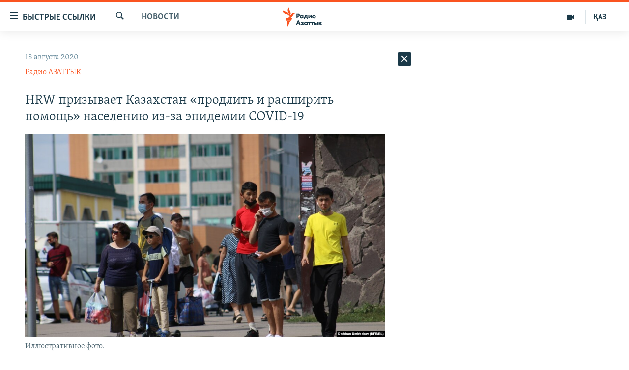

--- FILE ---
content_type: text/html; charset=utf-8
request_url: https://rus.azattyq.org/a/30790464.html
body_size: 36047
content:

<!DOCTYPE html>
<html lang="ru" dir="ltr" class="no-js">
<head>
        <link rel="stylesheet" href="/Content/responsive/RFE/ru-KZ/RFE-ru-KZ.css?&amp;av=0.0.0.0&amp;cb=370">
<script src="https://tags.azattyq.org/rferl-pangea/prod/utag.sync.js"></script><script type='text/javascript' src='https://www.youtube.com/iframe_api' async></script>            <link rel="manifest" href="/manifest.json">
    <script type="text/javascript">
        //a general 'js' detection, must be on top level in <head>, due to CSS performance
        document.documentElement.className = "js";
        var cacheBuster = "370";
        var appBaseUrl = "/";
        var imgEnhancerBreakpoints = [0, 144, 256, 408, 650, 1023, 1597];
        var isLoggingEnabled = false;
        var isPreviewPage = false;
        var isLivePreviewPage = false;

        if (!isPreviewPage) {
            window.RFE = window.RFE || {};
            window.RFE.cacheEnabledByParam = window.location.href.indexOf('nocache=1') === -1;

            const url = new URL(window.location.href);
            const params = new URLSearchParams(url.search);

            // Remove the 'nocache' parameter
            params.delete('nocache');

            // Update the URL without the 'nocache' parameter
            url.search = params.toString();
            window.history.replaceState(null, '', url.toString());
        } else {
            window.addEventListener('load', function() {
                const links = window.document.links;
                for (let i = 0; i < links.length; i++) {
                    links[i].href = '#';
                    links[i].target = '_self';
                }
             })
        }

var pwaEnabled = true;        var swCacheDisabled;
    </script>
    <meta charset="utf-8" />

            <title>HRW &#x43F;&#x440;&#x438;&#x437;&#x44B;&#x432;&#x430;&#x435;&#x442; &#x41A;&#x430;&#x437;&#x430;&#x445;&#x441;&#x442;&#x430;&#x43D; &#xAB;&#x43F;&#x440;&#x43E;&#x434;&#x43B;&#x438;&#x442;&#x44C; &#x438; &#x440;&#x430;&#x441;&#x448;&#x438;&#x440;&#x438;&#x442;&#x44C; &#x43F;&#x43E;&#x43C;&#x43E;&#x449;&#x44C;&#xBB; &#x43D;&#x430;&#x441;&#x435;&#x43B;&#x435;&#x43D;&#x438;&#x44E; &#x438;&#x437;-&#x437;&#x430; &#x44D;&#x43F;&#x438;&#x434;&#x435;&#x43C;&#x438;&#x438; COVID-19</title>
            <meta name="description" content="&#x41C;&#x435;&#x436;&#x434;&#x443;&#x43D;&#x430;&#x440;&#x43E;&#x434;&#x43D;&#x430;&#x44F; &#x43F;&#x440;&#x430;&#x432;&#x43E;&#x437;&#x430;&#x449;&#x438;&#x442;&#x43D;&#x430;&#x44F; &#x43E;&#x440;&#x433;&#x430;&#x43D;&#x438;&#x437;&#x430;&#x446;&#x438;&#x44F; Human Rights Watch (HRW)&#xA0;&#x43F;&#x440;&#x438;&#x437;&#x432;&#x430;&#x43B;&#x430; &#x43F;&#x440;&#x430;&#x432;&#x438;&#x442;&#x435;&#x43B;&#x44C;&#x441;&#x442;&#x432;&#x43E; &#x41A;&#x430;&#x437;&#x430;&#x445;&#x441;&#x442;&#x430;&#x43D;&#x430; &#xAB;&#x43F;&#x440;&#x43E;&#x434;&#x43B;&#x438;&#x442;&#x44C; &#x438; &#x440;&#x430;&#x441;&#x448;&#x438;&#x440;&#x438;&#x442;&#x44C;&#xBB; &#x44D;&#x43A;&#x43E;&#x43D;&#x43E;&#x43C;&#x438;&#x447;&#x435;&#x441;&#x43A;&#x443;&#x44E; &#x43F;&#x43E;&#x43C;&#x43E;&#x449;&#x44C;&#xA0;&#x442;&#x435;&#x43C;, &#x43A;&#x442;&#x43E; &#x43F;&#x43E;&#x441;&#x442;&#x440;&#x430;&#x434;&#x430;&#x43B; &#x43E;&#x442; &#x43F;&#x430;&#x43D;&#x434;&#x435;&#x43C;&#x438;&#x438; COVID-19, &#x441; &#x442;&#x435;&#x43C;&#xA0;&#x447;&#x442;&#x43E;&#x431;&#x44B; &#x43F;&#x440;&#x435;&#x434;&#x43E;&#x442;&#x432;&#x440;&#x430;&#x442;&#x438;&#x442;&#x44C; &#x43E;&#x431;&#x435;&#x434;&#x43D;&#x435;&#x43D;&#x438;&#x435; &#x441;&#x43E;&#x442;&#x435;&#x43D; &#x442;&#x44B;&#x441;&#x44F;&#x447; &#x43B;&#x44E;&#x434;&#x435;&#x439;.&#xD;&#xA; &#x412; &#x43E;&#x442;&#x447;&#x435;&#x442;&#x435; &#x43E;&#x442; 18 &#x430;&#x432;&#x433;&#x443;&#x441;&#x442;&#x430; &#x43E;&#x440;&#x433;&#x430;&#x43D;&#x438;&#x437;&#x430;&#x446;&#x438;&#x44F; &#x437;&#x430;&#x44F;&#x432;&#x438;&#x43B;&#x430;, &#x447;&#x442;&#x43E;..." />
                <meta name="keywords" content="Новости , коронавирус, казахстан новости, казахстан коронавирус, казахстан карантин, казахстан human rights watch" />
    <meta name="viewport" content="width=device-width, initial-scale=1.0" />


    <meta http-equiv="X-UA-Compatible" content="IE=edge" />

<meta name="robots" content="max-image-preview:large"><meta name="yandex-verification" content="b4983b94636388c5" />

        <link href="https://rus.azattyq.org/a/30790464.html" rel="canonical" />

        <meta name="apple-mobile-web-app-title" content="&#x420;&#x430;&#x434;&#x438;&#x43E; &#xAB;&#x421;&#x432;&#x43E;&#x431;&#x43E;&#x434;&#x43D;&#x430;&#x44F; &#x415;&#x432;&#x440;&#x43E;&#x43F;&#x430;&#xBB;/&#x420;&#x430;&#x434;&#x438;&#x43E; &#xAB;&#x421;&#x432;&#x43E;&#x431;&#x43E;&#x434;&#x430;&#xBB;" />
        <meta name="apple-mobile-web-app-status-bar-style" content="black" />
            <meta name="apple-itunes-app" content="app-id=475986784, app-argument=//30790464.ltr" />
<meta content="HRW &#x43F;&#x440;&#x438;&#x437;&#x44B;&#x432;&#x430;&#x435;&#x442; &#x41A;&#x430;&#x437;&#x430;&#x445;&#x441;&#x442;&#x430;&#x43D; &#xAB;&#x43F;&#x440;&#x43E;&#x434;&#x43B;&#x438;&#x442;&#x44C; &#x438; &#x440;&#x430;&#x441;&#x448;&#x438;&#x440;&#x438;&#x442;&#x44C; &#x43F;&#x43E;&#x43C;&#x43E;&#x449;&#x44C;&#xBB; &#x43D;&#x430;&#x441;&#x435;&#x43B;&#x435;&#x43D;&#x438;&#x44E; &#x438;&#x437;-&#x437;&#x430; &#x44D;&#x43F;&#x438;&#x434;&#x435;&#x43C;&#x438;&#x438; COVID-19" property="og:title"></meta>
<meta content="&#x41C;&#x435;&#x436;&#x434;&#x443;&#x43D;&#x430;&#x440;&#x43E;&#x434;&#x43D;&#x430;&#x44F; &#x43F;&#x440;&#x430;&#x432;&#x43E;&#x437;&#x430;&#x449;&#x438;&#x442;&#x43D;&#x430;&#x44F; &#x43E;&#x440;&#x433;&#x430;&#x43D;&#x438;&#x437;&#x430;&#x446;&#x438;&#x44F; Human Rights Watch (HRW)&#xA0;&#x43F;&#x440;&#x438;&#x437;&#x432;&#x430;&#x43B;&#x430; &#x43F;&#x440;&#x430;&#x432;&#x438;&#x442;&#x435;&#x43B;&#x44C;&#x441;&#x442;&#x432;&#x43E; &#x41A;&#x430;&#x437;&#x430;&#x445;&#x441;&#x442;&#x430;&#x43D;&#x430; &#xAB;&#x43F;&#x440;&#x43E;&#x434;&#x43B;&#x438;&#x442;&#x44C; &#x438; &#x440;&#x430;&#x441;&#x448;&#x438;&#x440;&#x438;&#x442;&#x44C;&#xBB; &#x44D;&#x43A;&#x43E;&#x43D;&#x43E;&#x43C;&#x438;&#x447;&#x435;&#x441;&#x43A;&#x443;&#x44E; &#x43F;&#x43E;&#x43C;&#x43E;&#x449;&#x44C;&#xA0;&#x442;&#x435;&#x43C;, &#x43A;&#x442;&#x43E; &#x43F;&#x43E;&#x441;&#x442;&#x440;&#x430;&#x434;&#x430;&#x43B; &#x43E;&#x442; &#x43F;&#x430;&#x43D;&#x434;&#x435;&#x43C;&#x438;&#x438; COVID-19, &#x441; &#x442;&#x435;&#x43C;&#xA0;&#x447;&#x442;&#x43E;&#x431;&#x44B; &#x43F;&#x440;&#x435;&#x434;&#x43E;&#x442;&#x432;&#x440;&#x430;&#x442;&#x438;&#x442;&#x44C; &#x43E;&#x431;&#x435;&#x434;&#x43D;&#x435;&#x43D;&#x438;&#x435; &#x441;&#x43E;&#x442;&#x435;&#x43D; &#x442;&#x44B;&#x441;&#x44F;&#x447; &#x43B;&#x44E;&#x434;&#x435;&#x439;.&#xD;&#xA; &#x412; &#x43E;&#x442;&#x447;&#x435;&#x442;&#x435; &#x43E;&#x442; 18 &#x430;&#x432;&#x433;&#x443;&#x441;&#x442;&#x430; &#x43E;&#x440;&#x433;&#x430;&#x43D;&#x438;&#x437;&#x430;&#x446;&#x438;&#x44F; &#x437;&#x430;&#x44F;&#x432;&#x438;&#x43B;&#x430;, &#x447;&#x442;&#x43E;..." property="og:description"></meta>
<meta content="article" property="og:type"></meta>
<meta content="https://rus.azattyq.org/a/30790464.html" property="og:url"></meta>
<meta content="&#x420;&#x430;&#x434;&#x438;&#x43E; &#x410;&#x437;&#x430;&#x442;&#x442;&#x44B;&#x43A;" property="og:site_name"></meta>
<meta content="https://www.facebook.com/RadioAzattyq" property="article:publisher"></meta>
<meta content="https://gdb.rferl.org/615454b8-6838-4bf6-b978-38d7be1a196b_w1200_h630.jpg" property="og:image"></meta>
<meta content="1200" property="og:image:width"></meta>
<meta content="630" property="og:image:height"></meta>
<meta content="137980759673857" property="fb:app_id"></meta>
<meta content="&#x420;&#x430;&#x434;&#x438;&#x43E; &#x410;&#x417;&#x410;&#x422;&#x422;&#x42B;&#x41A;" name="Author"></meta>
<meta content="summary_large_image" name="twitter:card"></meta>
<meta content="@Radio_Azattyk" name="twitter:site"></meta>
<meta content="https://gdb.rferl.org/615454b8-6838-4bf6-b978-38d7be1a196b_w1200_h630.jpg" name="twitter:image"></meta>
<meta content="HRW &#x43F;&#x440;&#x438;&#x437;&#x44B;&#x432;&#x430;&#x435;&#x442; &#x41A;&#x430;&#x437;&#x430;&#x445;&#x441;&#x442;&#x430;&#x43D; &#xAB;&#x43F;&#x440;&#x43E;&#x434;&#x43B;&#x438;&#x442;&#x44C; &#x438; &#x440;&#x430;&#x441;&#x448;&#x438;&#x440;&#x438;&#x442;&#x44C; &#x43F;&#x43E;&#x43C;&#x43E;&#x449;&#x44C;&#xBB; &#x43D;&#x430;&#x441;&#x435;&#x43B;&#x435;&#x43D;&#x438;&#x44E; &#x438;&#x437;-&#x437;&#x430; &#x44D;&#x43F;&#x438;&#x434;&#x435;&#x43C;&#x438;&#x438; COVID-19" name="twitter:title"></meta>
<meta content="&#x41C;&#x435;&#x436;&#x434;&#x443;&#x43D;&#x430;&#x440;&#x43E;&#x434;&#x43D;&#x430;&#x44F; &#x43F;&#x440;&#x430;&#x432;&#x43E;&#x437;&#x430;&#x449;&#x438;&#x442;&#x43D;&#x430;&#x44F; &#x43E;&#x440;&#x433;&#x430;&#x43D;&#x438;&#x437;&#x430;&#x446;&#x438;&#x44F; Human Rights Watch (HRW)&#xA0;&#x43F;&#x440;&#x438;&#x437;&#x432;&#x430;&#x43B;&#x430; &#x43F;&#x440;&#x430;&#x432;&#x438;&#x442;&#x435;&#x43B;&#x44C;&#x441;&#x442;&#x432;&#x43E; &#x41A;&#x430;&#x437;&#x430;&#x445;&#x441;&#x442;&#x430;&#x43D;&#x430; &#xAB;&#x43F;&#x440;&#x43E;&#x434;&#x43B;&#x438;&#x442;&#x44C; &#x438; &#x440;&#x430;&#x441;&#x448;&#x438;&#x440;&#x438;&#x442;&#x44C;&#xBB; &#x44D;&#x43A;&#x43E;&#x43D;&#x43E;&#x43C;&#x438;&#x447;&#x435;&#x441;&#x43A;&#x443;&#x44E; &#x43F;&#x43E;&#x43C;&#x43E;&#x449;&#x44C;&#xA0;&#x442;&#x435;&#x43C;, &#x43A;&#x442;&#x43E; &#x43F;&#x43E;&#x441;&#x442;&#x440;&#x430;&#x434;&#x430;&#x43B; &#x43E;&#x442; &#x43F;&#x430;&#x43D;&#x434;&#x435;&#x43C;&#x438;&#x438; COVID-19, &#x441; &#x442;&#x435;&#x43C;&#xA0;&#x447;&#x442;&#x43E;&#x431;&#x44B; &#x43F;&#x440;&#x435;&#x434;&#x43E;&#x442;&#x432;&#x440;&#x430;&#x442;&#x438;&#x442;&#x44C; &#x43E;&#x431;&#x435;&#x434;&#x43D;&#x435;&#x43D;&#x438;&#x435; &#x441;&#x43E;&#x442;&#x435;&#x43D; &#x442;&#x44B;&#x441;&#x44F;&#x447; &#x43B;&#x44E;&#x434;&#x435;&#x439;.&#xD;&#xA; &#x412; &#x43E;&#x442;&#x447;&#x435;&#x442;&#x435; &#x43E;&#x442; 18 &#x430;&#x432;&#x433;&#x443;&#x441;&#x442;&#x430; &#x43E;&#x440;&#x433;&#x430;&#x43D;&#x438;&#x437;&#x430;&#x446;&#x438;&#x44F; &#x437;&#x430;&#x44F;&#x432;&#x438;&#x43B;&#x430;, &#x447;&#x442;&#x43E;..." name="twitter:description"></meta>
                    <link rel="amphtml" href="https://rus.azattyq.org/amp/30790464.html" />
<script type="application/ld+json">{"articleSection":"Новости ","isAccessibleForFree":true,"headline":"HRW призывает Казахстан «продлить и расширить помощь» населению из-за эпидемии COVID-19","inLanguage":"ru-KZ","keywords":"Новости , коронавирус, казахстан новости, казахстан коронавирус, казахстан карантин, казахстан human rights watch","author":{"@type":"Person","url":"https://rus.azattyq.org/author/радио-азаттык/pprmt","description":"","image":{"@type":"ImageObject"},"name":"Радио АЗАТТЫК"},"datePublished":"2020-08-18 15:49:31Z","dateModified":"2020-08-18 16:50:31Z","publisher":{"logo":{"width":512,"height":220,"@type":"ImageObject","url":"https://rus.azattyq.org/Content/responsive/RFE/ru-KZ/img/logo.png"},"@type":"NewsMediaOrganization","url":"https://rus.azattyq.org","sameAs":["https://facebook.com/RadioAzattyq","https://twitter.com/RadioAzattyq","https://www.youtube.com/user/AzattyqRadio","https://www.instagram.com/azattyq","https://t.me/RadioAzattyq"],"name":"Радио Азаттык","alternateName":""},"@context":"https://schema.org","@type":"NewsArticle","mainEntityOfPage":"https://rus.azattyq.org/a/30790464.html","url":"https://rus.azattyq.org/a/30790464.html","description":"Международная правозащитная организация Human Rights Watch (HRW) призвала правительство Казахстана «продлить и расширить» экономическую помощь тем, кто пострадал от пандемии COVID-19, с тем чтобы предотвратить обеднение сотен тысяч людей.\r\n В отчете от 18 августа организация заявила, что...","image":{"width":1080,"height":608,"@type":"ImageObject","url":"https://gdb.rferl.org/615454b8-6838-4bf6-b978-38d7be1a196b_w1080_h608.jpg"},"name":"HRW призывает Казахстан «продлить и расширить помощь» населению из-за эпидемии COVID-19"}</script>
    <script src="/Scripts/responsive/infographics.bundle.min.js?&amp;av=0.0.0.0&amp;cb=370"></script>
        <script src="/Scripts/responsive/dollardom.min.js?&amp;av=0.0.0.0&amp;cb=370"></script>
        <script src="/Scripts/responsive/modules/commons.js?&amp;av=0.0.0.0&amp;cb=370"></script>
        <script src="/Scripts/responsive/modules/app_code.js?&amp;av=0.0.0.0&amp;cb=370"></script>

        <link rel="icon" type="image/svg+xml" href="/Content/responsive/RFE/img/webApp/favicon.svg" />
        <link rel="alternate icon" href="/Content/responsive/RFE/img/webApp/favicon.ico" />
            <link rel="mask-icon" color="#ea6903" href="/Content/responsive/RFE/img/webApp/favicon_safari.svg" />
        <link rel="apple-touch-icon" sizes="152x152" href="/Content/responsive/RFE/img/webApp/ico-152x152.png" />
        <link rel="apple-touch-icon" sizes="144x144" href="/Content/responsive/RFE/img/webApp/ico-144x144.png" />
        <link rel="apple-touch-icon" sizes="114x114" href="/Content/responsive/RFE/img/webApp/ico-114x114.png" />
        <link rel="apple-touch-icon" sizes="72x72" href="/Content/responsive/RFE/img/webApp/ico-72x72.png" />
        <link rel="apple-touch-icon-precomposed" href="/Content/responsive/RFE/img/webApp/ico-57x57.png" />
        <link rel="icon" sizes="192x192" href="/Content/responsive/RFE/img/webApp/ico-192x192.png" />
        <link rel="icon" sizes="128x128" href="/Content/responsive/RFE/img/webApp/ico-128x128.png" />
        <meta name="msapplication-TileColor" content="#ffffff" />
        <meta name="msapplication-TileImage" content="/Content/responsive/RFE/img/webApp/ico-144x144.png" />
                <link rel="preload" href="/Content/responsive/fonts/Skolar-Lt_Cyrl_v2.4.woff" type="font/woff" as="font" crossorigin="anonymous" />
    <link rel="alternate" type="application/rss+xml" title="RFE/RL - Top Stories [RSS]" href="/api/" />
    <link rel="sitemap" type="application/rss+xml" href="/sitemap.xml" />
    
    



</head>
<body class=" nav-no-loaded cc_theme pg-arch arch-news nojs-images ">
        <script type="text/javascript" >
            var analyticsData = {url:"https://rus.azattyq.org/a/30790464.html",property_id:"418",article_uid:"30790464",page_title:"HRW призывает Казахстан «продлить и расширить помощь» населению из-за эпидемии COVID-19",page_type:"article",content_type:"article",subcontent_type:"article",last_modified:"2020-08-18 16:50:31Z",pub_datetime:"2020-08-18 15:49:31Z",pub_year:"2020",pub_month:"08",pub_day:"18",pub_hour:"15",pub_weekday:"Tuesday",section:"новости ",english_section:"news-azattyq",byline:"Радио АЗАТТЫК",categories:"news-azattyq",tags:"коронавирус;казахстан новости;казахстан коронавирус;казахстан карантин;казахстан human rights watch",domain:"rus.azattyq.org",language:"Russian",language_service:"RFERL Kazakh",platform:"web",copied:"no",copied_article:"",copied_title:"",runs_js:"Yes",cms_release:"8.44.0.0.370",enviro_type:"prod",slug:"",entity:"RFE",short_language_service:"KAZ",platform_short:"W",page_name:"HRW призывает Казахстан «продлить и расширить помощь» населению из-за эпидемии COVID-19"};
        </script>
<noscript><iframe src="https://www.googletagmanager.com/ns.html?id=GTM-WXZBPZ" height="0" width="0" style="display:none;visibility:hidden"></iframe></noscript>        <script type="text/javascript" data-cookiecategory="analytics">
            var gtmEventObject = Object.assign({}, analyticsData, {event: 'page_meta_ready'});window.dataLayer = window.dataLayer || [];window.dataLayer.push(gtmEventObject);
            if (top.location === self.location) { //if not inside of an IFrame
                 var renderGtm = "true";
                 if (renderGtm === "true") {
            (function(w,d,s,l,i){w[l]=w[l]||[];w[l].push({'gtm.start':new Date().getTime(),event:'gtm.js'});var f=d.getElementsByTagName(s)[0],j=d.createElement(s),dl=l!='dataLayer'?'&l='+l:'';j.async=true;j.src='//www.googletagmanager.com/gtm.js?id='+i+dl;f.parentNode.insertBefore(j,f);})(window,document,'script','dataLayer','GTM-WXZBPZ');
                 }
            }
        </script>
        <!--Analytics tag js version start-->
            <script type="text/javascript" data-cookiecategory="analytics">
                var utag_data = Object.assign({}, analyticsData, {});
if(typeof(TealiumTagFrom)==='function' && typeof(TealiumTagSearchKeyword)==='function') {
var utag_from=TealiumTagFrom();var utag_searchKeyword=TealiumTagSearchKeyword();
if(utag_searchKeyword!=null && utag_searchKeyword!=='' && utag_data["search_keyword"]==null) utag_data["search_keyword"]=utag_searchKeyword;if(utag_from!=null && utag_from!=='') utag_data["from"]=TealiumTagFrom();}
                if(window.top!== window.self&&utag_data.page_type==="snippet"){utag_data.page_type = 'iframe';}
                try{if(window.top!==window.self&&window.self.location.hostname===window.top.location.hostname){utag_data.platform = 'self-embed';utag_data.platform_short = 'se';}}catch(e){if(window.top!==window.self&&window.self.location.search.includes("platformType=self-embed")){utag_data.platform = 'cross-promo';utag_data.platform_short = 'cp';}}
                (function(a,b,c,d){    a="https://tags.azattyq.org/rferl-pangea/prod/utag.js";    b=document;c="script";d=b.createElement(c);d.src=a;d.type="text/java"+c;d.async=true;    a=b.getElementsByTagName(c)[0];a.parentNode.insertBefore(d,a);    })();
            </script>
        <!--Analytics tag js version end-->
<!-- Analytics tag management NoScript -->
<noscript>
<img style="position: absolute; border: none;" src="https://ssc.azattyq.org/b/ss/bbgprod,bbgentityrferl/1/G.4--NS/188687556?pageName=rfe%3akaz%3aw%3aarticle%3ahrw%20%d0%bf%d1%80%d0%b8%d0%b7%d1%8b%d0%b2%d0%b0%d0%b5%d1%82%20%d0%9a%d0%b0%d0%b7%d0%b0%d1%85%d1%81%d1%82%d0%b0%d0%bd%20%c2%ab%d0%bf%d1%80%d0%be%d0%b4%d0%bb%d0%b8%d1%82%d1%8c%20%d0%b8%20%d1%80%d0%b0%d1%81%d1%88%d0%b8%d1%80%d0%b8%d1%82%d1%8c%20%d0%bf%d0%be%d0%bc%d0%be%d1%89%d1%8c%c2%bb%20%d0%bd%d0%b0%d1%81%d0%b5%d0%bb%d0%b5%d0%bd%d0%b8%d1%8e%20%d0%b8%d0%b7-%d0%b7%d0%b0%20%d1%8d%d0%bf%d0%b8%d0%b4%d0%b5%d0%bc%d0%b8%d0%b8%20covid-19&amp;c6=hrw%20%d0%bf%d1%80%d0%b8%d0%b7%d1%8b%d0%b2%d0%b0%d0%b5%d1%82%20%d0%9a%d0%b0%d0%b7%d0%b0%d1%85%d1%81%d1%82%d0%b0%d0%bd%20%c2%ab%d0%bf%d1%80%d0%be%d0%b4%d0%bb%d0%b8%d1%82%d1%8c%20%d0%b8%20%d1%80%d0%b0%d1%81%d1%88%d0%b8%d1%80%d0%b8%d1%82%d1%8c%20%d0%bf%d0%be%d0%bc%d0%be%d1%89%d1%8c%c2%bb%20%d0%bd%d0%b0%d1%81%d0%b5%d0%bb%d0%b5%d0%bd%d0%b8%d1%8e%20%d0%b8%d0%b7-%d0%b7%d0%b0%20%d1%8d%d0%bf%d0%b8%d0%b4%d0%b5%d0%bc%d0%b8%d0%b8%20covid-19&amp;v36=8.44.0.0.370&amp;v6=D=c6&amp;g=https%3a%2f%2frus.azattyq.org%2fa%2f30790464.html&amp;c1=D=g&amp;v1=D=g&amp;events=event1,event52&amp;c16=rferl%20kazakh&amp;v16=D=c16&amp;c5=news-azattyq&amp;v5=D=c5&amp;ch=%d0%9d%d0%be%d0%b2%d0%be%d1%81%d1%82%d0%b8%20&amp;c15=russian&amp;v15=D=c15&amp;c4=article&amp;v4=D=c4&amp;c14=30790464&amp;v14=D=c14&amp;v20=no&amp;c17=web&amp;v17=D=c17&amp;mcorgid=518abc7455e462b97f000101%40adobeorg&amp;server=rus.azattyq.org&amp;pageType=D=c4&amp;ns=bbg&amp;v29=D=server&amp;v25=rfe&amp;v30=418&amp;v105=D=User-Agent " alt="analytics" width="1" height="1" /></noscript>
<!-- End of Analytics tag management NoScript -->


        <!--*** Accessibility links - For ScreenReaders only ***-->
        <section>
            <div class="sr-only">
                <h2>&#x414;&#x43E;&#x441;&#x442;&#x443;&#x43F;&#x43D;&#x43E;&#x441;&#x442;&#x44C; &#x441;&#x441;&#x44B;&#x43B;&#x43E;&#x43A;</h2>
                <ul>
                    <li><a href="#content" data-disable-smooth-scroll="1">&#x412;&#x435;&#x440;&#x43D;&#x443;&#x442;&#x44C;&#x441;&#x44F; &#x43A; &#x43E;&#x441;&#x43D;&#x43E;&#x432;&#x43D;&#x43E;&#x43C;&#x443; &#x441;&#x43E;&#x434;&#x435;&#x440;&#x436;&#x430;&#x43D;&#x438;&#x44E;</a></li>
                    <li><a href="#navigation" data-disable-smooth-scroll="1">&#x412;&#x435;&#x440;&#x43D;&#x443;&#x442;&#x441;&#x44F; &#x43A; &#x433;&#x43B;&#x430;&#x432;&#x43D;&#x43E;&#x439; &#x43D;&#x430;&#x432;&#x438;&#x433;&#x430;&#x446;&#x438;&#x438;</a></li>
                    <li><a href="#txtHeaderSearch" data-disable-smooth-scroll="1">&#x412;&#x435;&#x440;&#x43D;&#x443;&#x442;&#x441;&#x44F; &#x43A; &#x43F;&#x43E;&#x438;&#x441;&#x43A;&#x443;</a></li>
                </ul>
            </div>
        </section>
    




<div dir="ltr">
    <div id="page">
            <aside>

<div class="c-lightbox overlay-modal">
    <div class="c-lightbox__intro">
        <h2 class="c-lightbox__intro-title"></h2>
        <button class="btn btn--rounded c-lightbox__btn c-lightbox__intro-next" title="&#x421;&#x43B;&#x435;&#x434;&#x443;&#x44E;&#x449;&#x438;&#x439;">
            <span class="ico ico--rounded ico-chevron-forward"></span>
            <span class="sr-only">&#x421;&#x43B;&#x435;&#x434;&#x443;&#x44E;&#x449;&#x438;&#x439;</span>
        </button>
    </div>
    <div class="c-lightbox__nav">
        <button class="btn btn--rounded c-lightbox__btn c-lightbox__btn--close" title="&#x417;&#x430;&#x43A;&#x440;&#x44B;&#x442;&#x44C;">
            <span class="ico ico--rounded ico-close"></span>
            <span class="sr-only">&#x417;&#x430;&#x43A;&#x440;&#x44B;&#x442;&#x44C;</span>
        </button>
        <button class="btn btn--rounded c-lightbox__btn c-lightbox__btn--prev" title="&#x41F;&#x440;&#x435;&#x434;&#x44B;&#x434;&#x443;&#x449;&#x438;&#x439;">
            <span class="ico ico--rounded ico-chevron-backward"></span>
            <span class="sr-only">&#x41F;&#x440;&#x435;&#x434;&#x44B;&#x434;&#x443;&#x449;&#x438;&#x439;</span>
        </button>
        <button class="btn btn--rounded c-lightbox__btn c-lightbox__btn--next" title="&#x421;&#x43B;&#x435;&#x434;&#x443;&#x44E;&#x449;&#x438;&#x439;">
            <span class="ico ico--rounded ico-chevron-forward"></span>
            <span class="sr-only">&#x421;&#x43B;&#x435;&#x434;&#x443;&#x44E;&#x449;&#x438;&#x439;</span>
        </button>
    </div>
    <div class="c-lightbox__content-wrap">
        <figure class="c-lightbox__content">
            <span class="c-spinner c-spinner--lightbox">
                <img src="/Content/responsive/img/player-spinner.png"
                     alt="please wait"
                     title="please wait" />
            </span>
            <div class="c-lightbox__img">
                <div class="thumb">
                    <img src="" alt="" />
                </div>
            </div>
            <figcaption>
                <div class="c-lightbox__info c-lightbox__info--foot">
                    <span class="c-lightbox__counter"></span>
                    <span class="caption c-lightbox__caption"></span>
                </div>
            </figcaption>
        </figure>
    </div>
    <div class="hidden">
        <div class="content-advisory__box content-advisory__box--lightbox">
            <span class="content-advisory__box-text">&#x42D;&#x442;&#x430; &#x444;&#x43E;&#x442;&#x43E;&#x433;&#x440;&#x430;&#x444;&#x438;&#x44F; &#x441;&#x43E;&#x434;&#x435;&#x440;&#x436;&#x438;&#x442; &#x43A;&#x43E;&#x43D;&#x442;&#x435;&#x43D;&#x442;, &#x43A;&#x43E;&#x442;&#x43E;&#x440;&#x44B;&#x439; &#x43C;&#x43E;&#x436;&#x435;&#x442; &#x43F;&#x43E;&#x43A;&#x430;&#x437;&#x430;&#x442;&#x44C;&#x441;&#x44F; &#x43E;&#x441;&#x43A;&#x43E;&#x440;&#x431;&#x438;&#x442;&#x435;&#x43B;&#x44C;&#x43D;&#x44B;&#x43C; &#x438;&#x43B;&#x438; &#x43D;&#x435;&#x434;&#x43E;&#x43F;&#x443;&#x441;&#x442;&#x438;&#x43C;&#x44B;&#x43C;.</span>
            <button class="btn btn--transparent content-advisory__box-btn m-t-md" value="text" type="button">
                <span class="btn__text">
                    &#x41A;&#x43B;&#x438;&#x43A;&#x43D;&#x438;&#x442;&#x435;, &#x447;&#x442;&#x43E;&#x431;&#x44B; &#x43F;&#x43E;&#x441;&#x43C;&#x43E;&#x442;&#x440;&#x435;&#x442;&#x44C;
                </span>
            </button>
        </div>
    </div>
</div>                
<div class="ctc-message pos-fix">
    <div class="ctc-message__inner">Link has been copied to clipboard</div>
</div>
            </aside>

<div class="hdr-20 hdr-20--big">
    <div class="hdr-20__inner">
        <div class="hdr-20__max pos-rel">
            <div class="hdr-20__side hdr-20__side--primary d-flex">
                <label data-for="main-menu-ctrl" data-switcher-trigger="true" data-switch-target="main-menu-ctrl" class="burger hdr-trigger pos-rel trans-trigger" data-trans-evt="click" data-trans-id="menu">
                    <span class="ico ico-close hdr-trigger__ico hdr-trigger__ico--close burger__ico burger__ico--close"></span>
                    <span class="ico ico-menu hdr-trigger__ico hdr-trigger__ico--open burger__ico burger__ico--open"></span>
                        <span class="burger__label">&#x411;&#x44B;&#x441;&#x442;&#x440;&#x44B;&#x435; &#x441;&#x441;&#x44B;&#x43B;&#x43A;&#x438;</span>
                </label>
                <div class="menu-pnl pos-fix trans-target" data-switch-target="main-menu-ctrl" data-trans-id="menu">
                    <div class="menu-pnl__inner">
                        <nav class="main-nav menu-pnl__item menu-pnl__item--first">
                            <ul class="main-nav__list accordeon" data-analytics-tales="false" data-promo-name="link" data-location-name="nav,secnav">
                                

        <li class="main-nav__item accordeon__item" data-switch-target="menu-item-598">
            <label class="main-nav__item-name main-nav__item-name--label accordeon__control-label" data-switcher-trigger="true" data-for="menu-item-598">
                &#x426;&#x435;&#x43D;&#x442;&#x440;&#x430;&#x43B;&#x44C;&#x43D;&#x430;&#x44F; &#x410;&#x437;&#x438;&#x44F;
                <span class="ico ico-chevron-down main-nav__chev"></span>
            </label>
            <div class="main-nav__sub-list">
                
    <a class="main-nav__item-name main-nav__item-name--link main-nav__item-name--sub" href="/p/6951.html" title="&#x41A;&#x430;&#x437;&#x430;&#x445;&#x441;&#x442;&#x430;&#x43D;" data-item-name="kazakhstan-rus" >&#x41A;&#x430;&#x437;&#x430;&#x445;&#x441;&#x442;&#x430;&#x43D;</a>

    <a class="main-nav__item-name main-nav__item-name--link main-nav__item-name--sub" href="/kyrgyzstan" title="&#x41A;&#x44B;&#x440;&#x433;&#x44B;&#x437;&#x441;&#x442;&#x430;&#x43D;" data-item-name="Kyrgyzstan-rus" >&#x41A;&#x44B;&#x440;&#x433;&#x44B;&#x437;&#x441;&#x442;&#x430;&#x43D;</a>

    <a class="main-nav__item-name main-nav__item-name--link main-nav__item-name--sub" href="/uzbekistan" title="&#x423;&#x437;&#x431;&#x435;&#x43A;&#x438;&#x441;&#x442;&#x430;&#x43D;" data-item-name="uzbekistan-rus" >&#x423;&#x437;&#x431;&#x435;&#x43A;&#x438;&#x441;&#x442;&#x430;&#x43D;</a>

    <a class="main-nav__item-name main-nav__item-name--link main-nav__item-name--sub" href="/tajikistan" title="&#x422;&#x430;&#x434;&#x436;&#x438;&#x43A;&#x438;&#x441;&#x442;&#x430;&#x43D;" data-item-name="tajikistan-rus" >&#x422;&#x430;&#x434;&#x436;&#x438;&#x43A;&#x438;&#x441;&#x442;&#x430;&#x43D;</a>

            </div>
        </li>

        <li class="main-nav__item">
            <a class="main-nav__item-name main-nav__item-name--link" href="/z/360" title="&#x41D;&#x43E;&#x432;&#x43E;&#x441;&#x442;&#x438;" data-item-name="news-azattyq" >&#x41D;&#x43E;&#x432;&#x43E;&#x441;&#x442;&#x438;</a>
        </li>

        <li class="main-nav__item">
            <a class="main-nav__item-name main-nav__item-name--link" href="/z/22747" title="&#x412;&#x43E;&#x439;&#x43D;&#x430; &#x432; &#x423;&#x43A;&#x440;&#x430;&#x438;&#x43D;&#x435;" data-item-name="war-in-ukraine" >&#x412;&#x43E;&#x439;&#x43D;&#x430; &#x432; &#x423;&#x43A;&#x440;&#x430;&#x438;&#x43D;&#x435;</a>
        </li>

        <li class="main-nav__item accordeon__item" data-switch-target="menu-item-4683">
            <label class="main-nav__item-name main-nav__item-name--label accordeon__control-label" data-switcher-trigger="true" data-for="menu-item-4683">
                &#x41D;&#x430; &#x434;&#x440;&#x443;&#x433;&#x438;&#x445; &#x44F;&#x437;&#x44B;&#x43A;&#x430;&#x445;
                <span class="ico ico-chevron-down main-nav__chev"></span>
            </label>
            <div class="main-nav__sub-list">
                
    <a class="main-nav__item-name main-nav__item-name--link main-nav__item-name--sub" href="https://www.azattyq.org/" title="&#x49A;&#x430;&#x437;&#x430;&#x49B;&#x448;&#x430;"  target="_blank" rel="noopener">&#x49A;&#x430;&#x437;&#x430;&#x49B;&#x448;&#x430;</a>

    <a class="main-nav__item-name main-nav__item-name--link main-nav__item-name--sub" href="https://www.azattyk.org/" title="&#x41A;&#x44B;&#x440;&#x433;&#x44B;&#x437;&#x447;&#x430;"  target="_blank" rel="noopener">&#x41A;&#x44B;&#x440;&#x433;&#x44B;&#x437;&#x447;&#x430;</a>

    <a class="main-nav__item-name main-nav__item-name--link main-nav__item-name--sub" href="https://www.ozodlik.org/" title="&#x40E;&#x437;&#x431;&#x435;&#x43A;&#x447;&#x430;"  target="_blank" rel="noopener">&#x40E;&#x437;&#x431;&#x435;&#x43A;&#x447;&#x430;</a>

    <a class="main-nav__item-name main-nav__item-name--link main-nav__item-name--sub" href="https://www.ozodi.org/" title="&#x422;&#x43E;&#x4B7;&#x438;&#x43A;&#x4E3;"  target="_blank" rel="noopener">&#x422;&#x43E;&#x4B7;&#x438;&#x43A;&#x4E3;</a>

    <a class="main-nav__item-name main-nav__item-name--link main-nav__item-name--sub" href="https://www.azathabar.com/" title="T&#xFC;rkmen&#xE7;e"  target="_blank" rel="noopener">T&#xFC;rkmen&#xE7;e</a>

            </div>
        </li>



                            </ul>
                        </nav>
                        

<div class="menu-pnl__item">
        <a href="https://www.azattyq.org" class="menu-pnl__item-link" alt="&#x49A;&#x430;&#x437;&#x430;&#x49B;">&#x49A;&#x430;&#x437;&#x430;&#x49B;</a>
</div>


                        
                            <div class="menu-pnl__item menu-pnl__item--social">
                                    <h5 class="menu-pnl__sub-head">&#x41F;&#x43E;&#x434;&#x43F;&#x438;&#x448;&#x438;&#x442;&#x435;&#x441;&#x44C; &#x43D;&#x430; &#x43D;&#x430;&#x441; &#x432; &#x441;&#x43E;&#x446;&#x441;&#x435;&#x442;&#x44F;&#x445;</h5>

        <a href="https://facebook.com/RadioAzattyq" title="&#x410;&#x437;&#x430;&#x442;&#x442;&#x44B;&#x43A; &#x432; Facebook&#x27;e" data-analytics-text="follow_on_facebook" class="btn btn--rounded btn--social-inverted menu-pnl__btn js-social-btn btn-facebook"  target="_blank" rel="noopener">
            <span class="ico ico-facebook-alt ico--rounded"></span>
        </a>


        <a href="https://www.youtube.com/user/AzattyqRadio" title="&#x41D;&#x430;&#x448; Youtube-&#x43A;&#x430;&#x43D;&#x430;&#x43B;" data-analytics-text="follow_on_youtube" class="btn btn--rounded btn--social-inverted menu-pnl__btn js-social-btn btn-youtube"  target="_blank" rel="noopener">
            <span class="ico ico-youtube ico--rounded"></span>
        </a>


        <a href="https://twitter.com/RadioAzattyq" title="&#x410;&#x437;&#x430;&#x442;&#x442;&#x44B;&#x43A; &#x432; Twitter&#x27;e" data-analytics-text="follow_on_twitter" class="btn btn--rounded btn--social-inverted menu-pnl__btn js-social-btn btn-twitter"  target="_blank" rel="noopener">
            <span class="ico ico-twitter ico--rounded"></span>
        </a>


        <a href="https://www.instagram.com/azattyq" title="&#x410;&#x437;&#x430;&#x442;&#x442;&#x44B;&#x43A; &#x432; Instagram&#x27;&#x435;" data-analytics-text="follow_on_instagram" class="btn btn--rounded btn--social-inverted menu-pnl__btn js-social-btn btn-instagram"  target="_blank" rel="noopener">
            <span class="ico ico-instagram ico--rounded"></span>
        </a>


        <a href="https://t.me/RadioAzattyq" title="&#x410;&#x437;&#x430;&#x442;&#x442;&#x44B;&#x43A; &#x432; Telegram&#x27;&#x435;" data-analytics-text="follow_on_telegram" class="btn btn--rounded btn--social-inverted menu-pnl__btn js-social-btn btn-telegram"  target="_blank" rel="noopener">
            <span class="ico ico-telegram ico--rounded"></span>
        </a>

                            </div>
                            <div class="menu-pnl__item">
                                <a href="/navigation/allsites" class="menu-pnl__item-link">
                                    <span class="ico ico-languages "></span>
                                    &#x412;&#x441;&#x435; &#x441;&#x430;&#x439;&#x442;&#x44B; &#x420;&#x421;&#x415;/&#x420;&#x421;
                                </a>
                            </div>
                    </div>
                </div>
                <label data-for="top-search-ctrl" data-switcher-trigger="true" data-switch-target="top-search-ctrl" class="top-srch-trigger hdr-trigger">
                    <span class="ico ico-close hdr-trigger__ico hdr-trigger__ico--close top-srch-trigger__ico top-srch-trigger__ico--close"></span>
                    <span class="ico ico-search hdr-trigger__ico hdr-trigger__ico--open top-srch-trigger__ico top-srch-trigger__ico--open"></span>
                </label>
                <div class="srch-top srch-top--in-header" data-switch-target="top-search-ctrl">
                    <div class="container">
                        
<form action="/s" class="srch-top__form srch-top__form--in-header" id="form-topSearchHeader" method="get" role="search">    <label for="txtHeaderSearch" class="sr-only">&#x418;&#x441;&#x43A;&#x430;&#x442;&#x44C;</label>
    <input type="text" id="txtHeaderSearch" name="k" placeholder="&#x41F;&#x43E;&#x438;&#x441;&#x43A;" accesskey="s" value="" class="srch-top__input analyticstag-event" onkeydown="if (event.keyCode === 13) { FireAnalyticsTagEventOnSearch('search', $dom.get('#txtHeaderSearch')[0].value) }" />
    <button title="&#x418;&#x441;&#x43A;&#x430;&#x442;&#x44C;" type="submit" class="btn btn--top-srch analyticstag-event" onclick="FireAnalyticsTagEventOnSearch('search', $dom.get('#txtHeaderSearch')[0].value) ">
        <span class="ico ico-search"></span>
    </button>
</form>
                    </div>
                </div>
                <a href="/" class="main-logo-link">
                    <img src="/Content/responsive/RFE/ru-KZ/img/logo-compact.svg" class="main-logo main-logo--comp" alt="site logo">
                        <img src="/Content/responsive/RFE/ru-KZ/img/logo.svg" class="main-logo main-logo--big" alt="site logo">
                </a>
            </div>
            <div class="hdr-20__side hdr-20__side--secondary d-flex">
                

    <a href="https://www.azattyq.org" title="&#x49A;&#x410;&#x417;" class="hdr-20__secondary-item hdr-20__secondary-item--lang" data-item-name="satellite">
        
&#x49A;&#x410;&#x417;
    </a>

    <a href="/multimedia" title="&#x41C;&#x443;&#x43B;&#x44C;&#x442;&#x438;&#x43C;&#x435;&#x434;&#x438;&#x430;" class="hdr-20__secondary-item" data-item-name="video">
        
    <span class="ico ico-video hdr-20__secondary-icon"></span>

    </a>

    <a href="/s" title="&#x418;&#x441;&#x43A;&#x430;&#x442;&#x44C;" class="hdr-20__secondary-item hdr-20__secondary-item--search" data-item-name="search">
        
    <span class="ico ico-search hdr-20__secondary-icon hdr-20__secondary-icon--search"></span>

    </a>



                
                <div class="srch-bottom">
                    
<form action="/s" class="srch-bottom__form d-flex" id="form-bottomSearch" method="get" role="search">    <label for="txtSearch" class="sr-only">&#x418;&#x441;&#x43A;&#x430;&#x442;&#x44C;</label>
    <input type="search" id="txtSearch" name="k" placeholder="&#x41F;&#x43E;&#x438;&#x441;&#x43A;" accesskey="s" value="" class="srch-bottom__input analyticstag-event" onkeydown="if (event.keyCode === 13) { FireAnalyticsTagEventOnSearch('search', $dom.get('#txtSearch')[0].value) }" />
    <button title="&#x418;&#x441;&#x43A;&#x430;&#x442;&#x44C;" type="submit" class="btn btn--bottom-srch analyticstag-event" onclick="FireAnalyticsTagEventOnSearch('search', $dom.get('#txtSearch')[0].value) ">
        <span class="ico ico-search"></span>
    </button>
</form>
                </div>
            </div>
            <img src="/Content/responsive/RFE/ru-KZ/img/logo-print.gif" class="logo-print" alt="site logo">
            <img src="/Content/responsive/RFE/ru-KZ/img/logo-print_color.png" class="logo-print logo-print--color" alt="site logo">
        </div>
    </div>
</div>
    <script>
        if (document.body.className.indexOf('pg-home') > -1) {
            var nav2In = document.querySelector('.hdr-20__inner');
            var nav2Sec = document.querySelector('.hdr-20__side--secondary');
            var secStyle = window.getComputedStyle(nav2Sec);
            if (nav2In && window.pageYOffset < 150 && secStyle['position'] !== 'fixed') {
                nav2In.classList.add('hdr-20__inner--big')
            }
        }
    </script>



<div class="c-hlights c-hlights--breaking c-hlights--no-item" data-hlight-display="mobile,desktop">
    <div class="c-hlights__wrap container p-0">
        <div class="c-hlights__nav">
            <a role="button" href="#" title="&#x41F;&#x440;&#x435;&#x434;&#x44B;&#x434;&#x443;&#x449;&#x438;&#x439;">
                <span class="ico ico-chevron-backward m-0"></span>
                <span class="sr-only">&#x41F;&#x440;&#x435;&#x434;&#x44B;&#x434;&#x443;&#x449;&#x438;&#x439;</span>
            </a>
            <a role="button" href="#" title="&#x421;&#x43B;&#x435;&#x434;&#x443;&#x44E;&#x449;&#x438;&#x439;">
                <span class="ico ico-chevron-forward m-0"></span>
                <span class="sr-only">&#x421;&#x43B;&#x435;&#x434;&#x443;&#x44E;&#x449;&#x438;&#x439;</span>
            </a>
        </div>
        <span class="c-hlights__label">
            <span class="">&#x421;&#x440;&#x43E;&#x447;&#x43D;&#x44B;&#x435; &#x43D;&#x43E;&#x432;&#x43E;&#x441;&#x442;&#x438;:</span>
            <span class="switcher-trigger">
                <label data-for="more-less-1" data-switcher-trigger="true" class="switcher-trigger__label switcher-trigger__label--more p-b-0" title="&#x41F;&#x43E;&#x43A;&#x430;&#x437;&#x430;&#x442;&#x44C; &#x431;&#x43E;&#x43B;&#x44C;&#x448;&#x435;">
                    <span class="ico ico-chevron-down"></span>
                </label>
                <label data-for="more-less-1" data-switcher-trigger="true" class="switcher-trigger__label switcher-trigger__label--less p-b-0" title="&#x421;&#x43E;&#x43A;&#x440;&#x430;&#x442;&#x438;&#x442;&#x44C; &#x442;&#x435;&#x43A;&#x441;&#x442;">
                    <span class="ico ico-chevron-up"></span>
                </label>
            </span>
        </span>
        <ul class="c-hlights__items switcher-target" data-switch-target="more-less-1">
            
        </ul>
    </div>
</div>


        <div id="content">
            

<div class="container">
    <div class="row">
        <div class="col-sm-12 col-md-8">
            <div class="news">

    <h1 class="pg-title pg-title--move-to-header">
        &#x41D;&#x43E;&#x432;&#x43E;&#x441;&#x442;&#x438; 
    </h1>
                <div id="newsItems" class="accordeon accordeon--scroll-adjust">

<div class="accordeon__item-wrap">
    <div class="news__item news__item--unopenable accordeon__item sticky-btn-parent" data-switcher-opened=true data-switch-target="more-less-30790464" data-article-id="30790464" data-api-id="30790464" data-api-type="1">
        <div class="news__item-inner pos-rel">

<div class="publishing-details ">
        <div class="published">
            <span class="date" >
                    <time pubdate="pubdate" datetime="2020-08-18T20:49:31&#x2B;05:00">
                        18 &#x430;&#x432;&#x433;&#x443;&#x441;&#x442;&#x430; 2020
                    </time>
            </span>
        </div>
            <div class="links">
                <ul class="links__list">
                        <li class="links__item">
            <a class="links__item-link" href="/author/&#x440;&#x430;&#x434;&#x438;&#x43E;-&#x430;&#x437;&#x430;&#x442;&#x442;&#x44B;&#x43A;/pprmt"  title="&#x420;&#x430;&#x434;&#x438;&#x43E; &#x410;&#x417;&#x410;&#x422;&#x422;&#x42B;&#x41A;">&#x420;&#x430;&#x434;&#x438;&#x43E; &#x410;&#x417;&#x410;&#x422;&#x422;&#x42B;&#x41A;</a>                        </li>
                </ul>
            </div>
</div>


    <h1 class="title pg-title">
        HRW &#x43F;&#x440;&#x438;&#x437;&#x44B;&#x432;&#x430;&#x435;&#x442; &#x41A;&#x430;&#x437;&#x430;&#x445;&#x441;&#x442;&#x430;&#x43D; &#xAB;&#x43F;&#x440;&#x43E;&#x434;&#x43B;&#x438;&#x442;&#x44C; &#x438; &#x440;&#x430;&#x441;&#x448;&#x438;&#x440;&#x438;&#x442;&#x44C; &#x43F;&#x43E;&#x43C;&#x43E;&#x449;&#x44C;&#xBB; &#x43D;&#x430;&#x441;&#x435;&#x43B;&#x435;&#x43D;&#x438;&#x44E; &#x438;&#x437;-&#x437;&#x430; &#x44D;&#x43F;&#x438;&#x434;&#x435;&#x43C;&#x438;&#x438; COVID-19
    </h1>

<div class="cover-media">
    <figure class="media-image js-media-expand">
        <div class="img-wrap">
            <div class="thumb thumb16_9">

            <img src="https://gdb.rferl.org/615454b8-6838-4bf6-b978-38d7be1a196b_w250_r1_s.jpg" alt="&#x418;&#x43B;&#x43B;&#x44E;&#x441;&#x442;&#x440;&#x430;&#x442;&#x438;&#x432;&#x43D;&#x43E;&#x435; &#x444;&#x43E;&#x442;&#x43E;." />
                                </div>
        </div>
            <figcaption>
                <span class="caption">&#x418;&#x43B;&#x43B;&#x44E;&#x441;&#x442;&#x440;&#x430;&#x442;&#x438;&#x432;&#x43D;&#x43E;&#x435; &#x444;&#x43E;&#x442;&#x43E;.</span>
            </figcaption>
    </figure>
</div>

            <div class="news__buttons news__buttons--main pos-abs">
                <button class="btn btn--news btn--news-more pos-abs">
                    <span class="ico ico-chevron-down"></span>
                </button>
                <button class="btn btn--news sticky-btn btn--news-less">
                    <span class="ico ico-close"></span>
                </button>
            </div>
                <div class="wsw accordeon__target">
                    

<p>Международная правозащитная организация Human Rights Watch (HRW) призвала правительство Казахстана «продлить и расширить» экономическую помощь тем, кто пострадал от пандемии COVID-19, с тем чтобы предотвратить обеднение сотен тысяч людей.</p>

<p>В отчете от 18 августа организация заявила, что пандемия «привела к усугублению неравенства» в Казахстане, «высветив слабость национальной системы социальной защиты».</p>

<p>Казахстан — единственная страна в Центральной Азии, которая оказывает финансовую поддержку гражданам во время пандемии. Но, считают в HRW, властям следует делать больше, так как многие люди по всей стране сталкивались с бедностью и до начала эпидемии.  </p>

<p>Вскоре после официальных сообщений о первых случаях COVID-19 в Казахстане в марте президент Касым-Жомарт Токаев объявил, что правительство выделяет около 10 миллиардов долларов на улучшение доступа к системе здравоохранения, выплаты потерявшим доход из-за карантина и защиту бизнеса от экономических последствий. </p>

<p>Этот пакет помощи составил почти семь процентов валового внутреннего продукта Казахстана.</p>

<p>Власти также раздавали продуктовые наборы малообеспеченным семьям и людям с ограниченными возможностями и возмещали коммунальные расходы за апрель и май в размере около 36 долларов для социально уязвимых групп.</p>

<p>Сотрудники, потерявшие работу из-за пандемии, имеют право подать заявление на пособие по безработице на срок до шести месяцев. Государство обеспечивает максимум 40 процентов их прежней зарплаты.</p>

<p>После этого они могут подать заявление на получение адресной социальной помощи. HRW со ссылкой на ряд исследований отмечает, что этих средств недостаточно для гарантии адекватного уровня жизни и оплаты продуктов питания, жилья и воды.</p>

<p>Хотя выплаты обеспечивают столь необходимую поддержку людям, их размер ниже прожиточного минимума, необходимого для покрытия основных расходов в более дорогих городах, таких как Алматы или Нур-Султан.</p>

<p>Кроме того, трехмесячная отсрочка по кредитам — мера, введенная для облегчения финансового бремени людей, — истекла в июне.</p>

<p>Правительство предоставило экономическую помощь — ежемесячный платеж в размере 42 500 тенге (около 100 долларов) — для людей, потерявших доход, но остается неясным, будет ли выплата возобновлена после 16 августа, поскольку правительство начало ослаблять повторно введенный в начале июля карантин с 17 августа. «Это еще больше снижает эффективность и без того ограниченной программы с точки зрения профилактики бедности и экономических проблем среди населения», — заявили в HRW. </p>

<p>Несмотря на огромные природные ресурсы Казахстана, значительная часть его населения находилась на грани бедности еще до пандемии.</p>

<p>Одно исследование, проведенное в октябре 2018 года, показало, что четверть населения страны, насчитывающей более 18 миллионов человек, хронически бедна и еще больше людей рискуют оказаться за чертой бедности.</p>

<p>Ожидается, что ситуация ухудшится по мере сокращения доходов от продажи нефти из-за пандемии. По оценкам Всемирного банка, «уровень бедности в Казахстане может вырасти в 2020 году с прогнозируемых 8,3 до 12,7 процента», при этом еще 800 000 человек будут страдать от бедности.</p>

<p>Но HRW заявила, что правительство может использовать свои накопленные бюджетные резервы, продолжающиеся прямые иностранные инвестиции и международную помощь для защиты экономически уязвимых слоев населения.</p>

<p>В июне Азиатский банк развития одобрил пакет помощи Казахстану на сумму миллиард долларов для сдерживания негативного воздействия пандемии.</p>

<p>HRW призвала правительство усилить меры по оказанию экономической помощи и обеспечить, чтобы каждый, кто живет в Казахстане, мог обращаться за помощью различного рода для обеспечения надлежащего уровня жизни.</p>

<p>«В ситуации, когда так много казахстанцев уже оказались на грани бедности, отказ правительства от срочного продления и расширения социальной поддержки на период карантина и после него чреват самыми серьезными последствиями», — сказала Лена Симет, старший исследователь бедности и неравенства в HRW.</p>

<p>«Правительству нужно как можно скорее расширить антикризисную программу, чтобы гарантировать людям право на достаточный уровень жизни как во время пандемии, так и после нее, и выполнить свои обязательства в части гарантий права на социальную защиту», — добавила Симет. </p>

<p>По состоянию на 18 августа в Казахстане зарегистрировано 103,3 тысячи случаев заражения коронавирусом, в том числе 1 415 летальных исходов.</p>



                </div>
            <div class="pos-rel news__read-more">
                <label class="news__read-more-label accordeon__control-label pos-abs" data-for="more-less-30790464" data-switcher-trigger="true"></label>
                <a class="btn btn--link news__read-more-btn" href="#" title="&#x427;&#x438;&#x442;&#x430;&#x442;&#x44C; &#x434;&#x430;&#x43B;&#x44C;&#x448;&#x435;">
                    <span class="btn__text">
                        &#x427;&#x438;&#x442;&#x430;&#x442;&#x44C; &#x434;&#x430;&#x43B;&#x44C;&#x448;&#x435;
                    </span>
                </a>
            </div>
            <label data-for="more-less-30790464" data-switcher-trigger="true" class="switcher-trigger__label accordeon__control-label news__control-label pos-abs"></label>
        </div>
        <div class="news__share-outer">

                <div class="links">
                        <p class="buttons link-content-sharing p-0 ">
                            <button class="btn btn--link btn-content-sharing p-t-0 " id="btnContentSharing" value="text" role="Button" type="" title="&#x43F;&#x43E;&#x434;&#x435;&#x43B;&#x438;&#x442;&#x44C;&#x441;&#x44F; &#x432; &#x434;&#x440;&#x443;&#x433;&#x438;&#x445; &#x441;&#x43E;&#x446;&#x441;&#x435;&#x442;&#x44F;&#x445;">
                                <span class="ico ico-share ico--l"></span>
                                <span class="btn__text ">
                                    &#x41F;&#x43E;&#x434;&#x435;&#x43B;&#x438;&#x442;&#x44C;&#x441;&#x44F;
                                </span>
                            </button>
                        </p>
                        <aside class="content-sharing js-content-sharing " role="complementary" 
                               data-share-url="https://rus.azattyq.org/a/30790464.html" data-share-title="HRW &#x43F;&#x440;&#x438;&#x437;&#x44B;&#x432;&#x430;&#x435;&#x442; &#x41A;&#x430;&#x437;&#x430;&#x445;&#x441;&#x442;&#x430;&#x43D; &#xAB;&#x43F;&#x440;&#x43E;&#x434;&#x43B;&#x438;&#x442;&#x44C; &#x438; &#x440;&#x430;&#x441;&#x448;&#x438;&#x440;&#x438;&#x442;&#x44C; &#x43F;&#x43E;&#x43C;&#x43E;&#x449;&#x44C;&#xBB; &#x43D;&#x430;&#x441;&#x435;&#x43B;&#x435;&#x43D;&#x438;&#x44E; &#x438;&#x437;-&#x437;&#x430; &#x44D;&#x43F;&#x438;&#x434;&#x435;&#x43C;&#x438;&#x438; COVID-19" data-share-text="">
                            <div class="content-sharing__popover">
                                <h6 class="content-sharing__title">&#x41F;&#x43E;&#x434;&#x435;&#x43B;&#x438;&#x442;&#x44C;&#x441;&#x44F;</h6>
                                <button href="#close" id="btnCloseSharing" class="btn btn--text-like content-sharing__close-btn">
                                    <span class="ico ico-close ico--l"></span>
                                </button>
            <ul class="content-sharing__list">
                    <li class="content-sharing__item">
                            <div class="ctc ">
                                <input type="text" class="ctc__input" readonly="readonly">
                                <a href="" js-href="https://rus.azattyq.org/a/30790464.html" class="content-sharing__link ctc__button">
                                    <span class="ico ico-copy-link ico--rounded ico--s"></span>
                                        <span class="content-sharing__link-text">Copy link</span>
                                </a>
                            </div>
                    </li>
                    <li class="content-sharing__item">
        <a href="https://facebook.com/sharer.php?u=https%3a%2f%2frus.azattyq.org%2fa%2f30790464.html"
           data-analytics-text="share_on_facebook"
           title="Facebook" target="_blank"
           class="content-sharing__link  js-social-btn">
            <span class="ico ico-facebook ico--rounded ico--s"></span>
                <span class="content-sharing__link-text">Facebook</span>
        </a>
                    </li>
                    <li class="content-sharing__item">
        <a href="https://twitter.com/share?url=https%3a%2f%2frus.azattyq.org%2fa%2f30790464.html&amp;text=HRW&#x2B;%d0%bf%d1%80%d0%b8%d0%b7%d1%8b%d0%b2%d0%b0%d0%b5%d1%82&#x2B;%d0%9a%d0%b0%d0%b7%d0%b0%d1%85%d1%81%d1%82%d0%b0%d0%bd&#x2B;%c2%ab%d0%bf%d1%80%d0%be%d0%b4%d0%bb%d0%b8%d1%82%d1%8c&#x2B;%d0%b8&#x2B;%d1%80%d0%b0%d1%81%d1%88%d0%b8%d1%80%d0%b8%d1%82%d1%8c&#x2B;%d0%bf%d0%be%d0%bc%d0%be%d1%89%d1%8c%c2%bb&#x2B;%d0%bd%d0%b0%d1%81%d0%b5%d0%bb%d0%b5%d0%bd%d0%b8%d1%8e&#x2B;%d0%b8%d0%b7-%d0%b7%d0%b0&#x2B;%d1%8d%d0%bf%d0%b8%d0%b4%d0%b5%d0%bc%d0%b8%d0%b8&#x2B;COVID-19"
           data-analytics-text="share_on_twitter"
           title="X (Twitter)" target="_blank"
           class="content-sharing__link  js-social-btn">
            <span class="ico ico-twitter ico--rounded ico--s"></span>
                <span class="content-sharing__link-text">X (Twitter)</span>
        </a>
                    </li>
                    <li class="content-sharing__item visible-xs-inline-block visible-sm-inline-block">
        <a href="whatsapp://send?text=https%3a%2f%2frus.azattyq.org%2fa%2f30790464.html"
           data-analytics-text="share_on_whatsapp"
           title="WhatsApp" target="_blank"
           class="content-sharing__link  js-social-btn">
            <span class="ico ico-whatsapp ico--rounded ico--s"></span>
                <span class="content-sharing__link-text">WhatsApp</span>
        </a>
                    </li>
                    <li class="content-sharing__item">
        <a href="mailto:?body=https%3a%2f%2frus.azattyq.org%2fa%2f30790464.html&amp;subject=HRW &#x43F;&#x440;&#x438;&#x437;&#x44B;&#x432;&#x430;&#x435;&#x442; &#x41A;&#x430;&#x437;&#x430;&#x445;&#x441;&#x442;&#x430;&#x43D; &#xAB;&#x43F;&#x440;&#x43E;&#x434;&#x43B;&#x438;&#x442;&#x44C; &#x438; &#x440;&#x430;&#x441;&#x448;&#x438;&#x440;&#x438;&#x442;&#x44C; &#x43F;&#x43E;&#x43C;&#x43E;&#x449;&#x44C;&#xBB; &#x43D;&#x430;&#x441;&#x435;&#x43B;&#x435;&#x43D;&#x438;&#x44E; &#x438;&#x437;-&#x437;&#x430; &#x44D;&#x43F;&#x438;&#x434;&#x435;&#x43C;&#x438;&#x438; COVID-19"
           
           title="Email" 
           class="content-sharing__link ">
            <span class="ico ico-email ico--rounded ico--s"></span>
                <span class="content-sharing__link-text">Email</span>
        </a>
                    </li>

            </ul>
                            </div>
                        </aside>
                    
                </div>

                <aside class="news__show-comments">
                    <a href="https://rus.azattyq.org/a/30790464.html"  class="news__show-comments-link">
        <button class="btn btn--link news__show-comments-btn" value="text" role="&#x421;&#x43C;&#x43E;&#x442;&#x440;&#x435;&#x442;&#x44C; &#x43A;&#x43E;&#x43C;&#x43C;&#x435;&#x43D;&#x442;&#x430;&#x440;&#x438;&#x438;" title="&#x421;&#x43C;&#x43E;&#x442;&#x440;&#x435;&#x442;&#x44C; &#x43A;&#x43E;&#x43C;&#x43C;&#x435;&#x43D;&#x442;&#x430;&#x440;&#x438;&#x438;">
            <span class="ico ico-comment news__show-comments-ico"></span>
            <span class="btn__text">
                &#x421;&#x43C;&#x43E;&#x442;&#x440;&#x435;&#x442;&#x44C; &#x43A;&#x43E;&#x43C;&#x43C;&#x435;&#x43D;&#x442;&#x430;&#x440;&#x438;&#x438;
            </span>
        </button>
                        <span class="ico ico-chevron-down news__show-comments-ico"></span>
                        <span class="ico ico-chevron-up news__show-comments-ico"></span>
                    </a>
                </aside>
        </div>
            <div class="news__comments-outer sticky-btn-parent pos-rel">
                <div class="news__buttons pos-abs">
                    <button class="btn btn--news sticky-btn btn--news-comments btn--seen" value="Button" role="Button" title="Button">
                        <span class="ico ico-close"></span>
                    </button>
                </div>
                <div class="news__comments hidden">
                    <label data-for="more-less-30790464" data-switcher-trigger="true" data-close-only="true" class="switcher-trigger__label accordeon__control-label news__control-label news__control-label--comments pos-abs"></label>
                    
    <div id="comments" class="comments-parent">
        <div class="row">
            <div class="col-xs-12">
                <div class="comments comments--fb">
                    <h3 class="section-head"> </h3>
                        <div class="comments__disclaimer">
                            &#x41A;&#x43E;&#x440;&#x43F;&#x43E;&#x440;&#x430;&#x446;&#x438;&#x44F; &#x420;&#x421;&#x415;/&#x420;C, &#x43A; &#x43A;&#x43E;&#x442;&#x43E;&#x440;&#x43E;&#x439; &#x43E;&#x442;&#x43D;&#x43E;&#x441;&#x438;&#x442;&#x441;&#x44F; &#x410;&#x437;&#x430;&#x442;&#x442;&#x44B;&#x43A;, &#x43E;&#x431;&#x44A;&#x44F;&#x432;&#x43B;&#x435;&#x43D;&#x430; &#x432; &#x420;&#x43E;&#x441;&#x441;&#x438;&#x438; &#xAB;&#x43D;&#x435;&#x436;&#x435;&#x43B;&#x430;&#x442;&#x435;&#x43B;&#x44C;&#x43D;&#x43E;&#x439; &#x43E;&#x440;&#x433;&#x430;&#x43D;&#x438;&#x437;&#x430;&#x446;&#x438;&#x435;&#x439;&#xBB;. &#x412; &#x44D;&#x442;&#x43E;&#x439; &#x441;&#x432;&#x44F;&#x437;&#x438; &#x43A;&#x43E;&#x43C;&#x43C;&#x435;&#x43D;&#x442;&#x438;&#x440;&#x43E;&#x432;&#x430;&#x43D;&#x438;&#x435; &#x43D;&#x430; &#x43D;&#x430;&#x448;&#x435;&#x43C; &#x441;&#x430;&#x439;&#x442;&#x435;, &#x43B;&#x430;&#x439;&#x43A;&#x438; &#x438; &#x448;&#x44D;&#x440;&#x44B; &#x43C;&#x43E;&#x433;&#x443;&#x442; &#x431;&#x44B;&#x442;&#x44C; &#x43D;&#x430;&#x43A;&#x430;&#x437;&#x443;&#x435;&#x43C;&#x44B; &#x432; &#x420;&#x43E;&#x441;&#x441;&#x438;&#x438;. &#x427;&#x442;&#x435;&#x43D;&#x438;&#x435; &#x438; &#x43F;&#x440;&#x43E;&#x441;&#x43C;&#x43E;&#x442;&#x440; &#x43A;&#x43E;&#x43D;&#x442;&#x435;&#x43D;&#x442;&#x430; &#x440;&#x43E;&#x441;&#x441;&#x438;&#x439;&#x441;&#x43A;&#x438;&#x43C; &#x437;&#x430;&#x43A;&#x43E;&#x43D;&#x43E;&#x434;&#x430;&#x442;&#x435;&#x43B;&#x44C;&#x441;&#x442;&#x432;&#x43E;&#x43C; &#x43D;&#x435; &#x43D;&#x430;&#x43A;&#x430;&#x437;&#x443;&#x435;&#x43C;&#x44B;.
                        </div>
                        <div class="comments-form comments-facebook">
                            <div class="fb-comments" data-href="https://rus.azattyq.org/a/30790464.html" data-numposts="2" data-mobile="true"></div>
                        </div>
                </div>
            </div>
        </div>
    </div>

                </div>
            </div>
    </div>
</div>

                        <div class="news__item news__item--spacer ">
                            <h4 class="title news__spacer-title">&#x427;&#x438;&#x442;&#x430;&#x442;&#x44C; &#x434;&#x430;&#x43B;&#x44C;&#x448;&#x435;</h4>
                        </div>

<div class="accordeon__item-wrap">
    <div class="news__item news__item--unopenable accordeon__item sticky-btn-parent" data-switch-target="more-less-33628695" data-article-id="33628695" data-api-id="33628695" data-api-type="1">
        <div class="news__item-inner pos-rel">

<div class="publishing-details ">
        <div class="published">
            <span class="date" >
                    <time pubdate="pubdate" datetime="2025-12-20T17:59:00&#x2B;05:00">
                        20 &#x434;&#x435;&#x43A;&#x430;&#x431;&#x440;&#x44F; 2025
                    </time>
            </span>
        </div>
</div>


    <h1 class="title pg-title">
        &#x410;&#x440;&#x43C;&#x438;&#x44F; &#x421;&#x428;&#x410; &#x43D;&#x430;&#x43D;&#x435;&#x441;&#x43B;&#x430; &#x443;&#x434;&#x430;&#x440;&#x44B; &#x43F;&#x43E; &#x43E;&#x431;&#x44A;&#x435;&#x43A;&#x442;&#x430;&#x43C; &#xAB;&#x418;&#x441;&#x43B;&#x430;&#x43C;&#x441;&#x43A;&#x43E;&#x433;&#x43E; &#x433;&#x43E;&#x441;&#x443;&#x434;&#x430;&#x440;&#x441;&#x442;&#x432;&#x430;&#xBB; &#x432; &#x421;&#x438;&#x440;&#x438;&#x438;
    </h1>

<div class="cover-media">
    <figure class="media-image js-media-expand">
        <div class="img-wrap">
            <div class="thumb thumb16_9">

            <img src="https://gdb.rferl.org/e5087c32-b9fc-4cea-2b6f-08de3c92853e_cx0_cy9_cw0_w250_r1_s.jpg" alt="" />
                                </div>
        </div>
    </figure>
</div>

            <div class="news__buttons news__buttons--main pos-abs">
                <button class="btn btn--news btn--news-more pos-abs">
                    <span class="ico ico-chevron-down"></span>
                </button>
                <button class="btn btn--news sticky-btn btn--news-less">
                    <span class="ico ico-close"></span>
                </button>
            </div>
                <div class="wsw accordeon__target">
                    

<p style="text-align: start;">В пятницу американские военные нанесли удары по десяткам объектов террористической группировки «Исламское государство» в Сирии — в ответ на нападение джихадистов на сирийско-американский патруль в Пальмире на прошлой неделе. Жертвами тогда стали три американца — двое военнослужащих и гражданский переводчик. Это первые потери США в Сирии с момента свержения режима Башара Асада в 2024 году.</p><p style="text-align: start;">По заявлению Центрального командования американской армии, в военной операции 19 декабря были задействованы истребители, ударные вертолёты и артиллерия. Были использовано более 100 боеприпасов по 70 предполагаемым целям — объектам инфраструктуры и складам оружия террористов.</p><p style="text-align: start;">Министр обороны США Пит Хегсет <a href="https://x.com/SecWar/status/2002140737060692098?s=20" target="_self" class="wsw__a" dir="ltr">написал</a> в соцсети X, что это было не «начало войны, а объявление о мести». «Если вы нападаете на американцев — где бы то ни было в мире — вы проведёте остаток своей короткой, полной тревоги жизни, зная, что Соединённые Штаты будут вас преследовать, найдут и безжалостно убьют. Сегодня мы выслеживали и убивали своих врагов. Много. И мы будем продолжать», — добавил Хегсет.</p><p style="text-align: start;">Президент США Дональд Трамп <a href="https://truthsocial.com/@realDonaldTrump/115748701721247530" target="_self" class="wsw__a" dir="ltr">назвал</a> операцию «очень серьёзным ударом возмездия». По его словам, нынешний сирийский лидер Ахмед аш-Шараа «полностью поддерживает» действия США и «прилагает огромные усилия для возвращения величия Сирии».</p><p style="text-align: start;">Сирийский МИД <a href="https://x.com/syrianmofaex/status/2002149750494408971?s=20" target="_blank" class="wsw__a" dir="ltr">подтвердил</a>, что Дамаск привержен борьбе с «Исламским государством» и призвал США и партнёров поддержать усилия по защите мирных жителей и восстановлению стабильности в регионе.</p>


                </div>
            <div class="pos-rel news__read-more">
                <label class="news__read-more-label accordeon__control-label pos-abs" data-for="more-less-33628695" data-switcher-trigger="true"></label>
                <a class="btn btn--link news__read-more-btn" href="#" title="&#x427;&#x438;&#x442;&#x430;&#x442;&#x44C; &#x434;&#x430;&#x43B;&#x44C;&#x448;&#x435;">
                    <span class="btn__text">
                        &#x427;&#x438;&#x442;&#x430;&#x442;&#x44C; &#x434;&#x430;&#x43B;&#x44C;&#x448;&#x435;
                    </span>
                </a>
            </div>
            <label data-for="more-less-33628695" data-switcher-trigger="true" class="switcher-trigger__label accordeon__control-label news__control-label pos-abs"></label>
        </div>
        <div class="news__share-outer">

                <div class="links">
                        <p class="buttons link-content-sharing p-0 ">
                            <button class="btn btn--link btn-content-sharing p-t-0 " id="btnContentSharing" value="text" role="Button" type="" title="&#x43F;&#x43E;&#x434;&#x435;&#x43B;&#x438;&#x442;&#x44C;&#x441;&#x44F; &#x432; &#x434;&#x440;&#x443;&#x433;&#x438;&#x445; &#x441;&#x43E;&#x446;&#x441;&#x435;&#x442;&#x44F;&#x445;">
                                <span class="ico ico-share ico--l"></span>
                                <span class="btn__text ">
                                    &#x41F;&#x43E;&#x434;&#x435;&#x43B;&#x438;&#x442;&#x44C;&#x441;&#x44F;
                                </span>
                            </button>
                        </p>
                        <aside class="content-sharing js-content-sharing " role="complementary" 
                               data-share-url="/a/armiya-ssha-nanesla-udary-po-obektam-islamskogo-gosudarstva-v-sirii/33628695.html" data-share-title="&#x410;&#x440;&#x43C;&#x438;&#x44F; &#x421;&#x428;&#x410; &#x43D;&#x430;&#x43D;&#x435;&#x441;&#x43B;&#x430; &#x443;&#x434;&#x430;&#x440;&#x44B; &#x43F;&#x43E; &#x43E;&#x431;&#x44A;&#x435;&#x43A;&#x442;&#x430;&#x43C; &#xAB;&#x418;&#x441;&#x43B;&#x430;&#x43C;&#x441;&#x43A;&#x43E;&#x433;&#x43E; &#x433;&#x43E;&#x441;&#x443;&#x434;&#x430;&#x440;&#x441;&#x442;&#x432;&#x430;&#xBB; &#x432; &#x421;&#x438;&#x440;&#x438;&#x438;" data-share-text="">
                            <div class="content-sharing__popover">
                                <h6 class="content-sharing__title">&#x41F;&#x43E;&#x434;&#x435;&#x43B;&#x438;&#x442;&#x44C;&#x441;&#x44F;</h6>
                                <button href="#close" id="btnCloseSharing" class="btn btn--text-like content-sharing__close-btn">
                                    <span class="ico ico-close ico--l"></span>
                                </button>
            <ul class="content-sharing__list">
                    <li class="content-sharing__item">
                            <div class="ctc ">
                                <input type="text" class="ctc__input" readonly="readonly">
                                <a href="" js-href="/a/armiya-ssha-nanesla-udary-po-obektam-islamskogo-gosudarstva-v-sirii/33628695.html" class="content-sharing__link ctc__button">
                                    <span class="ico ico-copy-link ico--rounded ico--s"></span>
                                        <span class="content-sharing__link-text">Copy link</span>
                                </a>
                            </div>
                    </li>
                    <li class="content-sharing__item">
        <a href="https://facebook.com/sharer.php?u=%2fa%2farmiya-ssha-nanesla-udary-po-obektam-islamskogo-gosudarstva-v-sirii%2f33628695.html"
           data-analytics-text="share_on_facebook"
           title="Facebook" target="_blank"
           class="content-sharing__link  js-social-btn">
            <span class="ico ico-facebook ico--rounded ico--s"></span>
                <span class="content-sharing__link-text">Facebook</span>
        </a>
                    </li>
                    <li class="content-sharing__item">
        <a href="https://twitter.com/share?url=%2fa%2farmiya-ssha-nanesla-udary-po-obektam-islamskogo-gosudarstva-v-sirii%2f33628695.html&amp;text=%d0%90%d1%80%d0%bc%d0%b8%d1%8f&#x2B;%d0%a1%d0%a8%d0%90&#x2B;%d0%bd%d0%b0%d0%bd%d0%b5%d1%81%d0%bb%d0%b0&#x2B;%d1%83%d0%b4%d0%b0%d1%80%d1%8b&#x2B;%d0%bf%d0%be&#x2B;%d0%be%d0%b1%d1%8a%d0%b5%d0%ba%d1%82%d0%b0%d0%bc&#x2B;%c2%ab%d0%98%d1%81%d0%bb%d0%b0%d0%bc%d1%81%d0%ba%d0%be%d0%b3%d0%be&#x2B;%d0%b3%d0%be%d1%81%d1%83%d0%b4%d0%b0%d1%80%d1%81%d1%82%d0%b2%d0%b0%c2%bb&#x2B;%d0%b2&#x2B;%d0%a1%d0%b8%d1%80%d0%b8%d0%b8"
           data-analytics-text="share_on_twitter"
           title="X (Twitter)" target="_blank"
           class="content-sharing__link  js-social-btn">
            <span class="ico ico-twitter ico--rounded ico--s"></span>
                <span class="content-sharing__link-text">X (Twitter)</span>
        </a>
                    </li>
                    <li class="content-sharing__item visible-xs-inline-block visible-sm-inline-block">
        <a href="whatsapp://send?text=%2fa%2farmiya-ssha-nanesla-udary-po-obektam-islamskogo-gosudarstva-v-sirii%2f33628695.html"
           data-analytics-text="share_on_whatsapp"
           title="WhatsApp" target="_blank"
           class="content-sharing__link  js-social-btn">
            <span class="ico ico-whatsapp ico--rounded ico--s"></span>
                <span class="content-sharing__link-text">WhatsApp</span>
        </a>
                    </li>
                    <li class="content-sharing__item">
        <a href="mailto:?body=%2fa%2farmiya-ssha-nanesla-udary-po-obektam-islamskogo-gosudarstva-v-sirii%2f33628695.html&amp;subject=&#x410;&#x440;&#x43C;&#x438;&#x44F; &#x421;&#x428;&#x410; &#x43D;&#x430;&#x43D;&#x435;&#x441;&#x43B;&#x430; &#x443;&#x434;&#x430;&#x440;&#x44B; &#x43F;&#x43E; &#x43E;&#x431;&#x44A;&#x435;&#x43A;&#x442;&#x430;&#x43C; &#xAB;&#x418;&#x441;&#x43B;&#x430;&#x43C;&#x441;&#x43A;&#x43E;&#x433;&#x43E; &#x433;&#x43E;&#x441;&#x443;&#x434;&#x430;&#x440;&#x441;&#x442;&#x432;&#x430;&#xBB; &#x432; &#x421;&#x438;&#x440;&#x438;&#x438;"
           
           title="Email" 
           class="content-sharing__link ">
            <span class="ico ico-email ico--rounded ico--s"></span>
                <span class="content-sharing__link-text">Email</span>
        </a>
                    </li>

            </ul>
                            </div>
                        </aside>
                    
                </div>

                <aside class="news__show-comments">
                    <a href="https://rus.azattyq.org/a/armiya-ssha-nanesla-udary-po-obektam-islamskogo-gosudarstva-v-sirii/33628695.html"  class="news__show-comments-link">
        <button class="btn btn--link news__show-comments-btn" value="text" role="&#x421;&#x43C;&#x43E;&#x442;&#x440;&#x435;&#x442;&#x44C; &#x43A;&#x43E;&#x43C;&#x43C;&#x435;&#x43D;&#x442;&#x430;&#x440;&#x438;&#x438;" title="&#x421;&#x43C;&#x43E;&#x442;&#x440;&#x435;&#x442;&#x44C; &#x43A;&#x43E;&#x43C;&#x43C;&#x435;&#x43D;&#x442;&#x430;&#x440;&#x438;&#x438;">
            <span class="ico ico-comment news__show-comments-ico"></span>
            <span class="btn__text">
                &#x421;&#x43C;&#x43E;&#x442;&#x440;&#x435;&#x442;&#x44C; &#x43A;&#x43E;&#x43C;&#x43C;&#x435;&#x43D;&#x442;&#x430;&#x440;&#x438;&#x438;
            </span>
        </button>
                        <span class="ico ico-chevron-down news__show-comments-ico"></span>
                        <span class="ico ico-chevron-up news__show-comments-ico"></span>
                    </a>
                </aside>
        </div>
            <div class="news__comments-outer sticky-btn-parent pos-rel">
                <div class="news__buttons pos-abs">
                    <button class="btn btn--news sticky-btn btn--news-comments btn--seen" value="Button" role="Button" title="Button">
                        <span class="ico ico-close"></span>
                    </button>
                </div>
                <div class="news__comments hidden">
                    <label data-for="more-less-33628695" data-switcher-trigger="true" data-close-only="true" class="switcher-trigger__label accordeon__control-label news__control-label news__control-label--comments pos-abs"></label>
                    
    <div id="comments" class="comments-parent">
        <div class="row">
            <div class="col-xs-12">
                <div class="comments comments--fb">
                    <h3 class="section-head"> </h3>
                        <div class="comments__disclaimer">
                            &#x41A;&#x43E;&#x440;&#x43F;&#x43E;&#x440;&#x430;&#x446;&#x438;&#x44F; &#x420;&#x421;&#x415;/&#x420;C, &#x43A; &#x43A;&#x43E;&#x442;&#x43E;&#x440;&#x43E;&#x439; &#x43E;&#x442;&#x43D;&#x43E;&#x441;&#x438;&#x442;&#x441;&#x44F; &#x410;&#x437;&#x430;&#x442;&#x442;&#x44B;&#x43A;, &#x43E;&#x431;&#x44A;&#x44F;&#x432;&#x43B;&#x435;&#x43D;&#x430; &#x432; &#x420;&#x43E;&#x441;&#x441;&#x438;&#x438; &#xAB;&#x43D;&#x435;&#x436;&#x435;&#x43B;&#x430;&#x442;&#x435;&#x43B;&#x44C;&#x43D;&#x43E;&#x439; &#x43E;&#x440;&#x433;&#x430;&#x43D;&#x438;&#x437;&#x430;&#x446;&#x438;&#x435;&#x439;&#xBB;. &#x412; &#x44D;&#x442;&#x43E;&#x439; &#x441;&#x432;&#x44F;&#x437;&#x438; &#x43A;&#x43E;&#x43C;&#x43C;&#x435;&#x43D;&#x442;&#x438;&#x440;&#x43E;&#x432;&#x430;&#x43D;&#x438;&#x435; &#x43D;&#x430; &#x43D;&#x430;&#x448;&#x435;&#x43C; &#x441;&#x430;&#x439;&#x442;&#x435;, &#x43B;&#x430;&#x439;&#x43A;&#x438; &#x438; &#x448;&#x44D;&#x440;&#x44B; &#x43C;&#x43E;&#x433;&#x443;&#x442; &#x431;&#x44B;&#x442;&#x44C; &#x43D;&#x430;&#x43A;&#x430;&#x437;&#x443;&#x435;&#x43C;&#x44B; &#x432; &#x420;&#x43E;&#x441;&#x441;&#x438;&#x438;. &#x427;&#x442;&#x435;&#x43D;&#x438;&#x435; &#x438; &#x43F;&#x440;&#x43E;&#x441;&#x43C;&#x43E;&#x442;&#x440; &#x43A;&#x43E;&#x43D;&#x442;&#x435;&#x43D;&#x442;&#x430; &#x440;&#x43E;&#x441;&#x441;&#x438;&#x439;&#x441;&#x43A;&#x438;&#x43C; &#x437;&#x430;&#x43A;&#x43E;&#x43D;&#x43E;&#x434;&#x430;&#x442;&#x435;&#x43B;&#x44C;&#x441;&#x442;&#x432;&#x43E;&#x43C; &#x43D;&#x435; &#x43D;&#x430;&#x43A;&#x430;&#x437;&#x443;&#x435;&#x43C;&#x44B;.
                        </div>
                        <div class="comments-form comments-facebook">
                            <div class="fb-comments" data-href="http://rus.azattyq.org/a/armiya-ssha-nanesla-udary-po-obektam-islamskogo-gosudarstva-v-sirii/33628695.html" data-numposts="2" data-mobile="true"></div>
                        </div>
                </div>
            </div>
        </div>
    </div>

                </div>
            </div>
    </div>
</div>


<div class="accordeon__item-wrap">
    <div class="news__item news__item--unopenable accordeon__item sticky-btn-parent" data-switch-target="more-less-33628636" data-article-id="33628636" data-api-id="33628636" data-api-type="1">
        <div class="news__item-inner pos-rel">

<div class="publishing-details ">
        <div class="published">
            <span class="date" >
                    <time pubdate="pubdate" datetime="2025-12-20T15:02:02&#x2B;05:00">
                        20 &#x434;&#x435;&#x43A;&#x430;&#x431;&#x440;&#x44F; 2025
                    </time>
            </span>
        </div>
</div>


    <h1 class="title pg-title">
        &#x418;&#x437; &#x41A;&#x430;&#x437;&#x430;&#x445;&#x441;&#x442;&#x430;&#x43D;&#x430; &#x432; &#x423;&#x437;&#x431;&#x435;&#x43A;&#x438;&#x441;&#x442;&#x430;&#x43D; &#x44D;&#x43A;&#x441;&#x442;&#x440;&#x430;&#x434;&#x438;&#x440;&#x43E;&#x432;&#x430;&#x43D; 71-&#x43B;&#x435;&#x442;&#x43D;&#x438;&#x439; &#x43C;&#x443;&#x436;&#x447;&#x438;&#x43D;&#x430;, &#x43A;&#x43E;&#x442;&#x43E;&#x440;&#x43E;&#x43C;&#x443; &#x443;&#x434;&#x430;&#x43B;&#x43E;&#x441;&#x44C; 22 &#x433;&#x43E;&#x434;&#x430; &#x441;&#x43A;&#x440;&#x44B;&#x432;&#x430;&#x442;&#x44C;&#x441;&#x44F; &#x437;&#x430; &#x443;&#x431;&#x438;&#x439;&#x441;&#x442;&#x432;&#x43E;
    </h1>

<div class="cover-media">
    <figure class="media-image js-media-expand">
        <div class="img-wrap">
            <div class="thumb thumb16_9">

            <img src="https://gdb.rferl.org/007e0000-0aff-0242-58e1-08d9be0c8811_w250_r1_s.jpg" alt="&#x418;&#x43B;&#x43B;&#x44E;&#x441;&#x442;&#x440;&#x430;&#x442;&#x438;&#x432;&#x43D;&#x43E;&#x435; &#x444;&#x43E;&#x442;&#x43E;" />
                                </div>
        </div>
            <figcaption>
                <span class="caption">&#x418;&#x43B;&#x43B;&#x44E;&#x441;&#x442;&#x440;&#x430;&#x442;&#x438;&#x432;&#x43D;&#x43E;&#x435; &#x444;&#x43E;&#x442;&#x43E;</span>
            </figcaption>
    </figure>
</div>

            <div class="news__buttons news__buttons--main pos-abs">
                <button class="btn btn--news btn--news-more pos-abs">
                    <span class="ico ico-chevron-down"></span>
                </button>
                <button class="btn btn--news sticky-btn btn--news-less">
                    <span class="ico ico-close"></span>
                </button>
            </div>
                <div class="wsw accordeon__target">
                    

<p>В Узбекистан из Казахстана экстрадирован 71-летний мужчина, который разыскивался за умышленное убийство и скрывался 22 года. Об этом сообщает информационная служба ГУВД Ташкентской области.</p><p>Ему грозит от 10 до 15 лет лишения свободы.</p><p>Также из России, Казахстана, Турции и Объединённых Арабских Эмиратов, были возвращены 40 человек, совершивших тяжкие преступления, в том числе убийство, клевета, торговля людьми, грабёж и другие, которые скрывались за рубежом 10-15 лет.</p><p>Сообщается, что в рамках проведения оперативно-профилактических мероприятий правоохранительным органам удалось выявить и задержать 85 лиц, которые находились в розыске за совершение преступлений. Ещё 38 лиц были возвращены в семьи, которые числились как без вести пропавшие.</p><p>Всего, в период с января по ноябрь текущего года, удалось задержать 914 разыскиваемых лиц, совершивших преступления.</p>


                </div>
            <div class="pos-rel news__read-more">
                <label class="news__read-more-label accordeon__control-label pos-abs" data-for="more-less-33628636" data-switcher-trigger="true"></label>
                <a class="btn btn--link news__read-more-btn" href="#" title="&#x427;&#x438;&#x442;&#x430;&#x442;&#x44C; &#x434;&#x430;&#x43B;&#x44C;&#x448;&#x435;">
                    <span class="btn__text">
                        &#x427;&#x438;&#x442;&#x430;&#x442;&#x44C; &#x434;&#x430;&#x43B;&#x44C;&#x448;&#x435;
                    </span>
                </a>
            </div>
            <label data-for="more-less-33628636" data-switcher-trigger="true" class="switcher-trigger__label accordeon__control-label news__control-label pos-abs"></label>
        </div>
        <div class="news__share-outer">

                <div class="links">
                        <p class="buttons link-content-sharing p-0 ">
                            <button class="btn btn--link btn-content-sharing p-t-0 " id="btnContentSharing" value="text" role="Button" type="" title="&#x43F;&#x43E;&#x434;&#x435;&#x43B;&#x438;&#x442;&#x44C;&#x441;&#x44F; &#x432; &#x434;&#x440;&#x443;&#x433;&#x438;&#x445; &#x441;&#x43E;&#x446;&#x441;&#x435;&#x442;&#x44F;&#x445;">
                                <span class="ico ico-share ico--l"></span>
                                <span class="btn__text ">
                                    &#x41F;&#x43E;&#x434;&#x435;&#x43B;&#x438;&#x442;&#x44C;&#x441;&#x44F;
                                </span>
                            </button>
                        </p>
                        <aside class="content-sharing js-content-sharing " role="complementary" 
                               data-share-url="/a/iz-kazahstana-v-uzbekistan-ekstradirovan-71-letniy-muzhchina-kotoromu-udalos-22-goda-skryvatsya-za-ubiystvo/33628636.html" data-share-title="&#x418;&#x437; &#x41A;&#x430;&#x437;&#x430;&#x445;&#x441;&#x442;&#x430;&#x43D;&#x430; &#x432; &#x423;&#x437;&#x431;&#x435;&#x43A;&#x438;&#x441;&#x442;&#x430;&#x43D; &#x44D;&#x43A;&#x441;&#x442;&#x440;&#x430;&#x434;&#x438;&#x440;&#x43E;&#x432;&#x430;&#x43D; 71-&#x43B;&#x435;&#x442;&#x43D;&#x438;&#x439; &#x43C;&#x443;&#x436;&#x447;&#x438;&#x43D;&#x430;, &#x43A;&#x43E;&#x442;&#x43E;&#x440;&#x43E;&#x43C;&#x443; &#x443;&#x434;&#x430;&#x43B;&#x43E;&#x441;&#x44C; 22 &#x433;&#x43E;&#x434;&#x430; &#x441;&#x43A;&#x440;&#x44B;&#x432;&#x430;&#x442;&#x44C;&#x441;&#x44F; &#x437;&#x430; &#x443;&#x431;&#x438;&#x439;&#x441;&#x442;&#x432;&#x43E;" data-share-text="">
                            <div class="content-sharing__popover">
                                <h6 class="content-sharing__title">&#x41F;&#x43E;&#x434;&#x435;&#x43B;&#x438;&#x442;&#x44C;&#x441;&#x44F;</h6>
                                <button href="#close" id="btnCloseSharing" class="btn btn--text-like content-sharing__close-btn">
                                    <span class="ico ico-close ico--l"></span>
                                </button>
            <ul class="content-sharing__list">
                    <li class="content-sharing__item">
                            <div class="ctc ">
                                <input type="text" class="ctc__input" readonly="readonly">
                                <a href="" js-href="/a/iz-kazahstana-v-uzbekistan-ekstradirovan-71-letniy-muzhchina-kotoromu-udalos-22-goda-skryvatsya-za-ubiystvo/33628636.html" class="content-sharing__link ctc__button">
                                    <span class="ico ico-copy-link ico--rounded ico--s"></span>
                                        <span class="content-sharing__link-text">Copy link</span>
                                </a>
                            </div>
                    </li>
                    <li class="content-sharing__item">
        <a href="https://facebook.com/sharer.php?u=%2fa%2fiz-kazahstana-v-uzbekistan-ekstradirovan-71-letniy-muzhchina-kotoromu-udalos-22-goda-skryvatsya-za-ubiystvo%2f33628636.html"
           data-analytics-text="share_on_facebook"
           title="Facebook" target="_blank"
           class="content-sharing__link  js-social-btn">
            <span class="ico ico-facebook ico--rounded ico--s"></span>
                <span class="content-sharing__link-text">Facebook</span>
        </a>
                    </li>
                    <li class="content-sharing__item">
        <a href="https://twitter.com/share?url=%2fa%2fiz-kazahstana-v-uzbekistan-ekstradirovan-71-letniy-muzhchina-kotoromu-udalos-22-goda-skryvatsya-za-ubiystvo%2f33628636.html&amp;text=%d0%98%d0%b7&#x2B;%d0%9a%d0%b0%d0%b7%d0%b0%d1%85%d1%81%d1%82%d0%b0%d0%bd%d0%b0&#x2B;%d0%b2&#x2B;%d0%a3%d0%b7%d0%b1%d0%b5%d0%ba%d0%b8%d1%81%d1%82%d0%b0%d0%bd&#x2B;%d1%8d%d0%ba%d1%81%d1%82%d1%80%d0%b0%d0%b4%d0%b8%d1%80%d0%be%d0%b2%d0%b0%d0%bd&#x2B;71-%d0%bb%d0%b5%d1%82%d0%bd%d0%b8%d0%b9&#x2B;%d0%bc%d1%83%d0%b6%d1%87%d0%b8%d0%bd%d0%b0%2c&#x2B;%d0%ba%d0%be%d1%82%d0%be%d1%80%d0%be%d0%bc%d1%83&#x2B;%d1%83%d0%b4%d0%b0%d0%bb%d0%be%d1%81%d1%8c&#x2B;22&#x2B;%d0%b3%d0%be%d0%b4%d0%b0&#x2B;%d1%81%d0%ba%d1%80%d1%8b%d0%b2%d0%b0%d1%82%d1%8c%d1%81%d1%8f&#x2B;%d0%b7%d0%b0&#x2B;%d1%83%d0%b1%d0%b8%d0%b9%d1%81%d1%82%d0%b2%d0%be"
           data-analytics-text="share_on_twitter"
           title="X (Twitter)" target="_blank"
           class="content-sharing__link  js-social-btn">
            <span class="ico ico-twitter ico--rounded ico--s"></span>
                <span class="content-sharing__link-text">X (Twitter)</span>
        </a>
                    </li>
                    <li class="content-sharing__item visible-xs-inline-block visible-sm-inline-block">
        <a href="whatsapp://send?text=%2fa%2fiz-kazahstana-v-uzbekistan-ekstradirovan-71-letniy-muzhchina-kotoromu-udalos-22-goda-skryvatsya-za-ubiystvo%2f33628636.html"
           data-analytics-text="share_on_whatsapp"
           title="WhatsApp" target="_blank"
           class="content-sharing__link  js-social-btn">
            <span class="ico ico-whatsapp ico--rounded ico--s"></span>
                <span class="content-sharing__link-text">WhatsApp</span>
        </a>
                    </li>
                    <li class="content-sharing__item">
        <a href="mailto:?body=%2fa%2fiz-kazahstana-v-uzbekistan-ekstradirovan-71-letniy-muzhchina-kotoromu-udalos-22-goda-skryvatsya-za-ubiystvo%2f33628636.html&amp;subject=&#x418;&#x437; &#x41A;&#x430;&#x437;&#x430;&#x445;&#x441;&#x442;&#x430;&#x43D;&#x430; &#x432; &#x423;&#x437;&#x431;&#x435;&#x43A;&#x438;&#x441;&#x442;&#x430;&#x43D; &#x44D;&#x43A;&#x441;&#x442;&#x440;&#x430;&#x434;&#x438;&#x440;&#x43E;&#x432;&#x430;&#x43D; 71-&#x43B;&#x435;&#x442;&#x43D;&#x438;&#x439; &#x43C;&#x443;&#x436;&#x447;&#x438;&#x43D;&#x430;, &#x43A;&#x43E;&#x442;&#x43E;&#x440;&#x43E;&#x43C;&#x443; &#x443;&#x434;&#x430;&#x43B;&#x43E;&#x441;&#x44C; 22 &#x433;&#x43E;&#x434;&#x430; &#x441;&#x43A;&#x440;&#x44B;&#x432;&#x430;&#x442;&#x44C;&#x441;&#x44F; &#x437;&#x430; &#x443;&#x431;&#x438;&#x439;&#x441;&#x442;&#x432;&#x43E;"
           
           title="Email" 
           class="content-sharing__link ">
            <span class="ico ico-email ico--rounded ico--s"></span>
                <span class="content-sharing__link-text">Email</span>
        </a>
                    </li>

            </ul>
                            </div>
                        </aside>
                    
                </div>

                <aside class="news__show-comments">
                    <a href="https://rus.azattyq.org/a/iz-kazahstana-v-uzbekistan-ekstradirovan-71-letniy-muzhchina-kotoromu-udalos-22-goda-skryvatsya-za-ubiystvo/33628636.html"  class="news__show-comments-link">
        <button class="btn btn--link news__show-comments-btn" value="text" role="&#x421;&#x43C;&#x43E;&#x442;&#x440;&#x435;&#x442;&#x44C; &#x43A;&#x43E;&#x43C;&#x43C;&#x435;&#x43D;&#x442;&#x430;&#x440;&#x438;&#x438;" title="&#x421;&#x43C;&#x43E;&#x442;&#x440;&#x435;&#x442;&#x44C; &#x43A;&#x43E;&#x43C;&#x43C;&#x435;&#x43D;&#x442;&#x430;&#x440;&#x438;&#x438;">
            <span class="ico ico-comment news__show-comments-ico"></span>
            <span class="btn__text">
                &#x421;&#x43C;&#x43E;&#x442;&#x440;&#x435;&#x442;&#x44C; &#x43A;&#x43E;&#x43C;&#x43C;&#x435;&#x43D;&#x442;&#x430;&#x440;&#x438;&#x438;
            </span>
        </button>
                        <span class="ico ico-chevron-down news__show-comments-ico"></span>
                        <span class="ico ico-chevron-up news__show-comments-ico"></span>
                    </a>
                </aside>
        </div>
            <div class="news__comments-outer sticky-btn-parent pos-rel">
                <div class="news__buttons pos-abs">
                    <button class="btn btn--news sticky-btn btn--news-comments btn--seen" value="Button" role="Button" title="Button">
                        <span class="ico ico-close"></span>
                    </button>
                </div>
                <div class="news__comments hidden">
                    <label data-for="more-less-33628636" data-switcher-trigger="true" data-close-only="true" class="switcher-trigger__label accordeon__control-label news__control-label news__control-label--comments pos-abs"></label>
                    
    <div id="comments" class="comments-parent">
        <div class="row">
            <div class="col-xs-12">
                <div class="comments comments--fb">
                    <h3 class="section-head"> </h3>
                        <div class="comments__disclaimer">
                            &#x41A;&#x43E;&#x440;&#x43F;&#x43E;&#x440;&#x430;&#x446;&#x438;&#x44F; &#x420;&#x421;&#x415;/&#x420;C, &#x43A; &#x43A;&#x43E;&#x442;&#x43E;&#x440;&#x43E;&#x439; &#x43E;&#x442;&#x43D;&#x43E;&#x441;&#x438;&#x442;&#x441;&#x44F; &#x410;&#x437;&#x430;&#x442;&#x442;&#x44B;&#x43A;, &#x43E;&#x431;&#x44A;&#x44F;&#x432;&#x43B;&#x435;&#x43D;&#x430; &#x432; &#x420;&#x43E;&#x441;&#x441;&#x438;&#x438; &#xAB;&#x43D;&#x435;&#x436;&#x435;&#x43B;&#x430;&#x442;&#x435;&#x43B;&#x44C;&#x43D;&#x43E;&#x439; &#x43E;&#x440;&#x433;&#x430;&#x43D;&#x438;&#x437;&#x430;&#x446;&#x438;&#x435;&#x439;&#xBB;. &#x412; &#x44D;&#x442;&#x43E;&#x439; &#x441;&#x432;&#x44F;&#x437;&#x438; &#x43A;&#x43E;&#x43C;&#x43C;&#x435;&#x43D;&#x442;&#x438;&#x440;&#x43E;&#x432;&#x430;&#x43D;&#x438;&#x435; &#x43D;&#x430; &#x43D;&#x430;&#x448;&#x435;&#x43C; &#x441;&#x430;&#x439;&#x442;&#x435;, &#x43B;&#x430;&#x439;&#x43A;&#x438; &#x438; &#x448;&#x44D;&#x440;&#x44B; &#x43C;&#x43E;&#x433;&#x443;&#x442; &#x431;&#x44B;&#x442;&#x44C; &#x43D;&#x430;&#x43A;&#x430;&#x437;&#x443;&#x435;&#x43C;&#x44B; &#x432; &#x420;&#x43E;&#x441;&#x441;&#x438;&#x438;. &#x427;&#x442;&#x435;&#x43D;&#x438;&#x435; &#x438; &#x43F;&#x440;&#x43E;&#x441;&#x43C;&#x43E;&#x442;&#x440; &#x43A;&#x43E;&#x43D;&#x442;&#x435;&#x43D;&#x442;&#x430; &#x440;&#x43E;&#x441;&#x441;&#x438;&#x439;&#x441;&#x43A;&#x438;&#x43C; &#x437;&#x430;&#x43A;&#x43E;&#x43D;&#x43E;&#x434;&#x430;&#x442;&#x435;&#x43B;&#x44C;&#x441;&#x442;&#x432;&#x43E;&#x43C; &#x43D;&#x435; &#x43D;&#x430;&#x43A;&#x430;&#x437;&#x443;&#x435;&#x43C;&#x44B;.
                        </div>
                        <div class="comments-form comments-facebook">
                            <div class="fb-comments" data-href="http://rus.azattyq.org/a/iz-kazahstana-v-uzbekistan-ekstradirovan-71-letniy-muzhchina-kotoromu-udalos-22-goda-skryvatsya-za-ubiystvo/33628636.html" data-numposts="2" data-mobile="true"></div>
                        </div>
                </div>
            </div>
        </div>
    </div>

                </div>
            </div>
    </div>
</div>


<div class="accordeon__item-wrap">
    <div class="news__item news__item--unopenable accordeon__item sticky-btn-parent" data-switch-target="more-less-33628627" data-article-id="33628627" data-api-id="33628627" data-api-type="1">
        <div class="news__item-inner pos-rel">

<div class="publishing-details ">
        <div class="published">
            <span class="date" >
                    <time pubdate="pubdate" datetime="2025-12-20T14:44:00&#x2B;05:00">
                        20 &#x434;&#x435;&#x43A;&#x430;&#x431;&#x440;&#x44F; 2025
                    </time>
            </span>
        </div>
</div>


    <h1 class="title pg-title">
        &#x423;&#x43A;&#x440;&#x430;&#x438;&#x43D;&#x430; &#x438; &#x421;&#x428;&#x410; &#x43F;&#x440;&#x43E;&#x432;&#x435;&#x43B;&#x438; &#x440;&#x430;&#x443;&#x43D;&#x434; &#x43F;&#x435;&#x440;&#x435;&#x433;&#x43E;&#x432;&#x43E;&#x440;&#x43E;&#x432; &#x43F;&#x43E; &#x43C;&#x438;&#x440;&#x43D;&#x43E;&#x43C;&#x443; &#x43F;&#x43B;&#x430;&#x43D;&#x443;
    </h1>

<div class="cover-media">
    <figure class="media-image js-media-expand">
        <div class="img-wrap">
            <div class="thumb thumb16_9">

            <img src="https://gdb.rferl.org/d0e7a7e3-f2e8-43ca-e80a-08de2731fb18_cx0_cy10_cw0_w250_r1_s.jpg" alt="" />
                                </div>
        </div>
    </figure>
</div>

            <div class="news__buttons news__buttons--main pos-abs">
                <button class="btn btn--news btn--news-more pos-abs">
                    <span class="ico ico-chevron-down"></span>
                </button>
                <button class="btn btn--news sticky-btn btn--news-less">
                    <span class="ico ico-close"></span>
                </button>
            </div>
                <div class="wsw accordeon__target">
                    

<p style="text-align: start;">Переговоры делегаций Киева и Вашингтона по мирному плану прошли в США. Об этом <a href="https://t.me/umerov_rustem/250" target="_blank" class="wsw__a" dir="ltr">сообщил</a> секретарь Совета нацбезопасности и обороны Украины Рустем Умеров. Он отметил, что результаты диалога доложили президенту Владимиру Зеленскому.</p><p style="text-align: start;">Постоянный представитель США при НАТО Мэтт Уитакер <a href="https://x.com/USAmbNATO/status/2002073090747215963" target="_blank" class="wsw__a" dir="ltr">заявил</a>, что процесс вышел на завершающую стадию и что для решения ключевых вопросов «всем необходимо закатать рукава». По его словам, шансы на достижение мирного соглашения имеются.</p><p style="text-align: start;">Госсекретарь Марко Рубио сообщил, что компромисс между Россией и Украиной может быть достигнут уже на этой неделе или в январе. По словам Рубио, что работа над урегулированием ведётся круглосуточно.</p><p style="text-align: start;">В свою очередь спецпредставитель президента России Кирилл Дмитриев <a href="https://x.com/kadmitriev/status/2002247452825440352" target="_blank" class="wsw__a" dir="ltr">вылетел</a> в Майами на переговоры со спецпосланником президента США Дональда Трампа Стивом Уиткоффом и советником Джаредом Кушнером. По данным Reuters, трёхсторонние встречи с участием Украины не планируются. Контакты продлятся ближайшие два дня.</p><p style="text-align: start;">На фоне переговоров Дональд Трамп <a href="https://truthsocial.com/@realDonaldTrump/posts/115750227263339859" target="_blank" class="wsw__a" dir="ltr">заявил</a> о предстоящем визите во Флориду. Дату вылета он не уточнил и не подтвердил участия в переговорах с российской или украинской делегациями, отметив лишь, что в штате у него запланирован ряд встреч.</p>


                </div>
            <div class="pos-rel news__read-more">
                <label class="news__read-more-label accordeon__control-label pos-abs" data-for="more-less-33628627" data-switcher-trigger="true"></label>
                <a class="btn btn--link news__read-more-btn" href="#" title="&#x427;&#x438;&#x442;&#x430;&#x442;&#x44C; &#x434;&#x430;&#x43B;&#x44C;&#x448;&#x435;">
                    <span class="btn__text">
                        &#x427;&#x438;&#x442;&#x430;&#x442;&#x44C; &#x434;&#x430;&#x43B;&#x44C;&#x448;&#x435;
                    </span>
                </a>
            </div>
            <label data-for="more-less-33628627" data-switcher-trigger="true" class="switcher-trigger__label accordeon__control-label news__control-label pos-abs"></label>
        </div>
        <div class="news__share-outer">

                <div class="links">
                        <p class="buttons link-content-sharing p-0 ">
                            <button class="btn btn--link btn-content-sharing p-t-0 " id="btnContentSharing" value="text" role="Button" type="" title="&#x43F;&#x43E;&#x434;&#x435;&#x43B;&#x438;&#x442;&#x44C;&#x441;&#x44F; &#x432; &#x434;&#x440;&#x443;&#x433;&#x438;&#x445; &#x441;&#x43E;&#x446;&#x441;&#x435;&#x442;&#x44F;&#x445;">
                                <span class="ico ico-share ico--l"></span>
                                <span class="btn__text ">
                                    &#x41F;&#x43E;&#x434;&#x435;&#x43B;&#x438;&#x442;&#x44C;&#x441;&#x44F;
                                </span>
                            </button>
                        </p>
                        <aside class="content-sharing js-content-sharing " role="complementary" 
                               data-share-url="/a/ukraina-i-ssha-proveli-raund-peregovorov-po-mirnomu-planu/33628627.html" data-share-title="&#x423;&#x43A;&#x440;&#x430;&#x438;&#x43D;&#x430; &#x438; &#x421;&#x428;&#x410; &#x43F;&#x440;&#x43E;&#x432;&#x435;&#x43B;&#x438; &#x440;&#x430;&#x443;&#x43D;&#x434; &#x43F;&#x435;&#x440;&#x435;&#x433;&#x43E;&#x432;&#x43E;&#x440;&#x43E;&#x432; &#x43F;&#x43E; &#x43C;&#x438;&#x440;&#x43D;&#x43E;&#x43C;&#x443; &#x43F;&#x43B;&#x430;&#x43D;&#x443;" data-share-text="">
                            <div class="content-sharing__popover">
                                <h6 class="content-sharing__title">&#x41F;&#x43E;&#x434;&#x435;&#x43B;&#x438;&#x442;&#x44C;&#x441;&#x44F;</h6>
                                <button href="#close" id="btnCloseSharing" class="btn btn--text-like content-sharing__close-btn">
                                    <span class="ico ico-close ico--l"></span>
                                </button>
            <ul class="content-sharing__list">
                    <li class="content-sharing__item">
                            <div class="ctc ">
                                <input type="text" class="ctc__input" readonly="readonly">
                                <a href="" js-href="/a/ukraina-i-ssha-proveli-raund-peregovorov-po-mirnomu-planu/33628627.html" class="content-sharing__link ctc__button">
                                    <span class="ico ico-copy-link ico--rounded ico--s"></span>
                                        <span class="content-sharing__link-text">Copy link</span>
                                </a>
                            </div>
                    </li>
                    <li class="content-sharing__item">
        <a href="https://facebook.com/sharer.php?u=%2fa%2fukraina-i-ssha-proveli-raund-peregovorov-po-mirnomu-planu%2f33628627.html"
           data-analytics-text="share_on_facebook"
           title="Facebook" target="_blank"
           class="content-sharing__link  js-social-btn">
            <span class="ico ico-facebook ico--rounded ico--s"></span>
                <span class="content-sharing__link-text">Facebook</span>
        </a>
                    </li>
                    <li class="content-sharing__item">
        <a href="https://twitter.com/share?url=%2fa%2fukraina-i-ssha-proveli-raund-peregovorov-po-mirnomu-planu%2f33628627.html&amp;text=%d0%a3%d0%ba%d1%80%d0%b0%d0%b8%d0%bd%d0%b0&#x2B;%d0%b8&#x2B;%d0%a1%d0%a8%d0%90&#x2B;%d0%bf%d1%80%d0%be%d0%b2%d0%b5%d0%bb%d0%b8&#x2B;%d1%80%d0%b0%d1%83%d0%bd%d0%b4&#x2B;%d0%bf%d0%b5%d1%80%d0%b5%d0%b3%d0%be%d0%b2%d0%be%d1%80%d0%be%d0%b2&#x2B;%d0%bf%d0%be&#x2B;%d0%bc%d0%b8%d1%80%d0%bd%d0%be%d0%bc%d1%83&#x2B;%d0%bf%d0%bb%d0%b0%d0%bd%d1%83"
           data-analytics-text="share_on_twitter"
           title="X (Twitter)" target="_blank"
           class="content-sharing__link  js-social-btn">
            <span class="ico ico-twitter ico--rounded ico--s"></span>
                <span class="content-sharing__link-text">X (Twitter)</span>
        </a>
                    </li>
                    <li class="content-sharing__item visible-xs-inline-block visible-sm-inline-block">
        <a href="whatsapp://send?text=%2fa%2fukraina-i-ssha-proveli-raund-peregovorov-po-mirnomu-planu%2f33628627.html"
           data-analytics-text="share_on_whatsapp"
           title="WhatsApp" target="_blank"
           class="content-sharing__link  js-social-btn">
            <span class="ico ico-whatsapp ico--rounded ico--s"></span>
                <span class="content-sharing__link-text">WhatsApp</span>
        </a>
                    </li>
                    <li class="content-sharing__item">
        <a href="mailto:?body=%2fa%2fukraina-i-ssha-proveli-raund-peregovorov-po-mirnomu-planu%2f33628627.html&amp;subject=&#x423;&#x43A;&#x440;&#x430;&#x438;&#x43D;&#x430; &#x438; &#x421;&#x428;&#x410; &#x43F;&#x440;&#x43E;&#x432;&#x435;&#x43B;&#x438; &#x440;&#x430;&#x443;&#x43D;&#x434; &#x43F;&#x435;&#x440;&#x435;&#x433;&#x43E;&#x432;&#x43E;&#x440;&#x43E;&#x432; &#x43F;&#x43E; &#x43C;&#x438;&#x440;&#x43D;&#x43E;&#x43C;&#x443; &#x43F;&#x43B;&#x430;&#x43D;&#x443;"
           
           title="Email" 
           class="content-sharing__link ">
            <span class="ico ico-email ico--rounded ico--s"></span>
                <span class="content-sharing__link-text">Email</span>
        </a>
                    </li>

            </ul>
                            </div>
                        </aside>
                    
                </div>

                <aside class="news__show-comments">
                    <a href="https://rus.azattyq.org/a/ukraina-i-ssha-proveli-raund-peregovorov-po-mirnomu-planu/33628627.html"  class="news__show-comments-link">
        <button class="btn btn--link news__show-comments-btn" value="text" role="&#x421;&#x43C;&#x43E;&#x442;&#x440;&#x435;&#x442;&#x44C; &#x43A;&#x43E;&#x43C;&#x43C;&#x435;&#x43D;&#x442;&#x430;&#x440;&#x438;&#x438;" title="&#x421;&#x43C;&#x43E;&#x442;&#x440;&#x435;&#x442;&#x44C; &#x43A;&#x43E;&#x43C;&#x43C;&#x435;&#x43D;&#x442;&#x430;&#x440;&#x438;&#x438;">
            <span class="ico ico-comment news__show-comments-ico"></span>
            <span class="btn__text">
                &#x421;&#x43C;&#x43E;&#x442;&#x440;&#x435;&#x442;&#x44C; &#x43A;&#x43E;&#x43C;&#x43C;&#x435;&#x43D;&#x442;&#x430;&#x440;&#x438;&#x438;
            </span>
        </button>
                        <span class="ico ico-chevron-down news__show-comments-ico"></span>
                        <span class="ico ico-chevron-up news__show-comments-ico"></span>
                    </a>
                </aside>
        </div>
            <div class="news__comments-outer sticky-btn-parent pos-rel">
                <div class="news__buttons pos-abs">
                    <button class="btn btn--news sticky-btn btn--news-comments btn--seen" value="Button" role="Button" title="Button">
                        <span class="ico ico-close"></span>
                    </button>
                </div>
                <div class="news__comments hidden">
                    <label data-for="more-less-33628627" data-switcher-trigger="true" data-close-only="true" class="switcher-trigger__label accordeon__control-label news__control-label news__control-label--comments pos-abs"></label>
                    
    <div id="comments" class="comments-parent">
        <div class="row">
            <div class="col-xs-12">
                <div class="comments comments--fb">
                    <h3 class="section-head"> </h3>
                        <div class="comments__disclaimer">
                            &#x41A;&#x43E;&#x440;&#x43F;&#x43E;&#x440;&#x430;&#x446;&#x438;&#x44F; &#x420;&#x421;&#x415;/&#x420;C, &#x43A; &#x43A;&#x43E;&#x442;&#x43E;&#x440;&#x43E;&#x439; &#x43E;&#x442;&#x43D;&#x43E;&#x441;&#x438;&#x442;&#x441;&#x44F; &#x410;&#x437;&#x430;&#x442;&#x442;&#x44B;&#x43A;, &#x43E;&#x431;&#x44A;&#x44F;&#x432;&#x43B;&#x435;&#x43D;&#x430; &#x432; &#x420;&#x43E;&#x441;&#x441;&#x438;&#x438; &#xAB;&#x43D;&#x435;&#x436;&#x435;&#x43B;&#x430;&#x442;&#x435;&#x43B;&#x44C;&#x43D;&#x43E;&#x439; &#x43E;&#x440;&#x433;&#x430;&#x43D;&#x438;&#x437;&#x430;&#x446;&#x438;&#x435;&#x439;&#xBB;. &#x412; &#x44D;&#x442;&#x43E;&#x439; &#x441;&#x432;&#x44F;&#x437;&#x438; &#x43A;&#x43E;&#x43C;&#x43C;&#x435;&#x43D;&#x442;&#x438;&#x440;&#x43E;&#x432;&#x430;&#x43D;&#x438;&#x435; &#x43D;&#x430; &#x43D;&#x430;&#x448;&#x435;&#x43C; &#x441;&#x430;&#x439;&#x442;&#x435;, &#x43B;&#x430;&#x439;&#x43A;&#x438; &#x438; &#x448;&#x44D;&#x440;&#x44B; &#x43C;&#x43E;&#x433;&#x443;&#x442; &#x431;&#x44B;&#x442;&#x44C; &#x43D;&#x430;&#x43A;&#x430;&#x437;&#x443;&#x435;&#x43C;&#x44B; &#x432; &#x420;&#x43E;&#x441;&#x441;&#x438;&#x438;. &#x427;&#x442;&#x435;&#x43D;&#x438;&#x435; &#x438; &#x43F;&#x440;&#x43E;&#x441;&#x43C;&#x43E;&#x442;&#x440; &#x43A;&#x43E;&#x43D;&#x442;&#x435;&#x43D;&#x442;&#x430; &#x440;&#x43E;&#x441;&#x441;&#x438;&#x439;&#x441;&#x43A;&#x438;&#x43C; &#x437;&#x430;&#x43A;&#x43E;&#x43D;&#x43E;&#x434;&#x430;&#x442;&#x435;&#x43B;&#x44C;&#x441;&#x442;&#x432;&#x43E;&#x43C; &#x43D;&#x435; &#x43D;&#x430;&#x43A;&#x430;&#x437;&#x443;&#x435;&#x43C;&#x44B;.
                        </div>
                        <div class="comments-form comments-facebook">
                            <div class="fb-comments" data-href="http://rus.azattyq.org/a/ukraina-i-ssha-proveli-raund-peregovorov-po-mirnomu-planu/33628627.html" data-numposts="2" data-mobile="true"></div>
                        </div>
                </div>
            </div>
        </div>
    </div>

                </div>
            </div>
    </div>
</div>


<div class="accordeon__item-wrap">
    <div class="news__item news__item--unopenable accordeon__item sticky-btn-parent" data-switch-target="more-less-33628596" data-article-id="33628596" data-api-id="33628596" data-api-type="1">
        <div class="news__item-inner pos-rel">

<div class="publishing-details ">
        <div class="published">
            <span class="date" >
                    <time pubdate="pubdate" datetime="2025-12-20T13:33:00&#x2B;05:00">
                        20 &#x434;&#x435;&#x43A;&#x430;&#x431;&#x440;&#x44F; 2025
                    </time>
            </span>
        </div>
</div>


    <h1 class="title pg-title">
        &#x412; &#x421;&#x442;&#x430;&#x43C;&#x431;&#x443;&#x43B;&#x435; &#x441;&#x43E;&#x442;&#x43D;&#x438; &#x442;&#x443;&#x440;&#x43A;&#x43C;&#x435;&#x43D;&#x441;&#x43A;&#x438;&#x445; &#x441;&#x442;&#x443;&#x434;&#x435;&#x43D;&#x442;&#x43E;&#x432; &#x432;&#x44B;&#x448;&#x43B;&#x438; &#x43D;&#x430; &#x43F;&#x440;&#x43E;&#x442;&#x435;&#x441;&#x442; &#x43F;&#x440;&#x43E;&#x442;&#x438;&#x432; &#x43E;&#x442;&#x447;&#x438;&#x441;&#x43B;&#x435;&#x43D;&#x438;&#x44F; &#x2014; &#x421;&#x41C;&#x418;
    </h1>

<div class="cover-media">
    <figure class="media-image js-media-expand">
        <div class="img-wrap">
            <div class="thumb thumb16_9">

            <img src="https://gdb.rferl.org/3f2c55cb-2d4d-4dda-fd42-08de3bed1b26_cx0_cy29_cw0_w250_r1_s.jpg" alt="&#x422;&#x443;&#x440;&#x43A;&#x43C;&#x435;&#x43D;&#x441;&#x43A;&#x438;&#x435; &#x441;&#x442;&#x443;&#x434;&#x435;&#x43D;&#x442;&#x44B; &#x443;&#x43D;&#x438;&#x432;&#x435;&#x440;&#x441;&#x438;&#x442;&#x435;&#x442;&#x430; &#x410;&#x43B;&#x442;&#x44B;&#x43D;&#x431;&#x430;&#x448; &#x432; &#x421;&#x442;&#x430;&#x43C;&#x431;&#x443;&#x43B;&#x435; &#x432;&#x44B;&#x448;&#x43B;&#x438; &#x43D;&#x430; &#x43F;&#x440;&#x43E;&#x442;&#x435;&#x441;&#x442; &#x43F;&#x440;&#x43E;&#x442;&#x438;&#x432; &#x43D;&#x435;&#x437;&#x430;&#x43A;&#x43E;&#x43D;&#x43D;&#x43E;&#x433;&#x43E; &#x43E;&#x442;&#x447;&#x438;&#x441;&#x43B;&#x435;&#x43D;&#x438;&#x44F;. &#x424;&#x43E;&#x442;&#x43E; &#x441; &#x441;&#x430;&#x439;&#x442;&#x430; turkmen.news" />
                                </div>
        </div>
            <figcaption>
                <span class="caption">&#x422;&#x443;&#x440;&#x43A;&#x43C;&#x435;&#x43D;&#x441;&#x43A;&#x438;&#x435; &#x441;&#x442;&#x443;&#x434;&#x435;&#x43D;&#x442;&#x44B; &#x443;&#x43D;&#x438;&#x432;&#x435;&#x440;&#x441;&#x438;&#x442;&#x435;&#x442;&#x430; &#x410;&#x43B;&#x442;&#x44B;&#x43D;&#x431;&#x430;&#x448; &#x432; &#x421;&#x442;&#x430;&#x43C;&#x431;&#x443;&#x43B;&#x435; &#x432;&#x44B;&#x448;&#x43B;&#x438; &#x43D;&#x430; &#x43F;&#x440;&#x43E;&#x442;&#x435;&#x441;&#x442; &#x43F;&#x440;&#x43E;&#x442;&#x438;&#x432; &#x43D;&#x435;&#x437;&#x430;&#x43A;&#x43E;&#x43D;&#x43D;&#x43E;&#x433;&#x43E; &#x43E;&#x442;&#x447;&#x438;&#x441;&#x43B;&#x435;&#x43D;&#x438;&#x44F;. &#x424;&#x43E;&#x442;&#x43E; &#x441; &#x441;&#x430;&#x439;&#x442;&#x430; turkmen.news</span>
            </figcaption>
    </figure>
</div>

            <div class="news__buttons news__buttons--main pos-abs">
                <button class="btn btn--news btn--news-more pos-abs">
                    <span class="ico ico-chevron-down"></span>
                </button>
                <button class="btn btn--news sticky-btn btn--news-less">
                    <span class="ico ico-close"></span>
                </button>
            </div>
                <div class="wsw accordeon__target">
                    

<p>18 декабря сотни туркменских студентов университета Алтынбаш в Стамбуле вышли на протест против отчисления из вуза. </p><p>Как <a href="https://turkmen.news/v-stambule-sotni-turkmenskih-studentov-protestuyut-protiv-otchisleniya/" target="_blank" class="wsw__a" dir="ltr">сообщает</a> издание turkmen.news со ссылкой на самих протестующих, вуз в погоне за деньгами набрал больше студентов, чем может обучить, и теперь массово отчисляет «лишних».</p><p style="text-align: left;">Студенты говорят, что руководство решило избавиться от полутора тысячи человек — все они являются гражданами Туркменистана.</p><p style="text-align: left;">«Они не отчисляют своих, турков, а избавляются от нас — граждан Туркменистана, хотя мы уже оплатили учёбу через банк, мы уже учимся», — сообщил turkmen.news один из студентов.</p><p style="text-align: left;">По словам источников издания, руководство уже приняло окончательное решение, в администрации со студентами разговаривать отказываются. </p><p style="text-align: left;">Туркменские студенты опасаются, что из-за отчисления их визы аннулируют, в результате их ждёт депортация из Турции.</p><p style="text-align: left;">Отметим, что в сентябре 2022 года Турция ввела визовый режим с Туркменистаном по просьбе официального Ашхабада. </p><p style="text-align: left;">По словам связанного с вузом источника turkmen.news  на счёт учебного заведения до сих пор не поступила оплата по крайней мере от некоторых студентов. Задержали оплату сами студенты или банки Туркменистана — неизвестно.</p><p style="text-align: left;">В конце ноября этого года Азатлык/Туркменская редакция Радио Свобода <a href="https://rus.azattyq.org/a/vlasti-turkmenistana-vveli-novye-prepyatstviya-dlya-perevoda-deneg-studentam-obuchayuschimsya-za-rubezhom/33597955.html" target="_blank" class="wsw__a" dir="ltr">сообщал</a> о том, что в Туркменистане ввели очередные ограничения по переводам денег студентам, учащимся в зарубежных вузах.</p><p style="text-align: left;">С похожими трудностями в прошлом учебном году <a href="https://rus.azattyq.org/a/otchislennym-iz-rossiyskogo-vuza-studentam-iz-turkmenistana-ne-vernuli-dengi-za-uchebu-i-annulirovali-vizy/33354766.html" target="_blank" class="wsw__a" dir="ltr">столкнулись</a> туркменские студенты в России. Один из крупнейших вузов страны, Северо-Кавказский федеральный университет, зачислил на первый курс около 1200 граждан Туркменистана, однако ни вовремя оформить приглашения, ни обеспечить общежития такому числу иностранцев не смог. В итоге их стали массово отчислять, в том числе под надуманными предлогами или специально заваливая на сессии. Сообщалось, что студентам не только не вернули деньги за учёбу, но и аннулировали визы в Россию.</p>

        <div data-owner-ct="None" data-inline="False">
        <div class="media-block also-read" >
                <a href="/a/32086252.html" target="_self" title="&#x422;&#x443;&#x440;&#x43A;&#x43C;&#x435;&#x43D;&#x438;&#x441;&#x442;&#x430;&#x43D; &#x432;&#x43E;&#x437;&#x432;&#x440;&#x430;&#x449;&#x430;&#x435;&#x442; &#x441;&#x442;&#x443;&#x434;&#x435;&#x43D;&#x442;&#x43E;&#x432; &#x438;&#x437; &#x437;&#x430;&#x440;&#x443;&#x431;&#x435;&#x436;&#x43D;&#x44B;&#x445; &#x432;&#x443;&#x437;&#x43E;&#x432;, &#x447;&#x442;&#x43E;&#x431;&#x44B; &#x43E;&#x442;&#x43F;&#x440;&#x430;&#x432;&#x438;&#x442;&#x44C; &#x438;&#x445; &#x432; &#x430;&#x440;&#x43C;&#x438;&#x44E;" class="img-wrap img-wrap--size-3 also-read__img">
                    <span class="thumb thumb16_9">
                            <noscript class="nojs-img">
                                <img src="https://gdb.rferl.org/04210000-0aff-0242-202c-08daacf80faa_cx5_cy2_cw94_w100_r1.jpg" alt="&#x41F;&#x43E;&#x43F;&#x44B;&#x442;&#x43A;&#x430; &#x43F;&#x440;&#x438;&#x437;&#x432;&#x430;&#x442;&#x44C; &#x441;&#x442;&#x443;&#x434;&#x435;&#x43D;&#x442;&#x43E;&#x432; &#x443;&#x43D;&#x438;&#x432;&#x435;&#x440;&#x441;&#x438;&#x442;&#x435;&#x442;&#x43E;&#x432; &#x432; &#x430;&#x440;&#x43C;&#x438;&#x44E; &#x43F;&#x440;&#x438;&#x445;&#x43E;&#x434;&#x438;&#x442;&#x441;&#x44F; &#x43D;&#x430; &#x43E;&#x441;&#x435;&#x43D;&#x43D;&#x438;&#x439; &#x441;&#x435;&#x437;&#x43E;&#x43D; &#x43F;&#x440;&#x438;&#x437;&#x44B;&#x432;&#x43E;&#x432; &#x432; &#x430;&#x440;&#x43C;&#x438;&#x44E;. &#x412;&#x43E; &#x432;&#x440;&#x435;&#x43C;&#x44F; &#x43F;&#x440;&#x438;&#x437;&#x44B;&#x432;&#x43D;&#x44B;&#x445; &#x43A;&#x430;&#x43C;&#x43F;&#x430;&#x43D;&#x438;&#x439;, &#x43A;&#x43E;&#x442;&#x43E;&#x440;&#x44B;&#x435; &#x43F;&#x440;&#x43E;&#x445;&#x43E;&#x434;&#x44F;&#x442; &#x434;&#x432;&#x430; &#x440;&#x430;&#x437;&#x430; &#x432; &#x433;&#x43E;&#x434;, &#x432;&#x435;&#x440;&#x431;&#x43E;&#x432;&#x449;&#x438;&#x43A;&#x438; &#x447;&#x430;&#x441;&#x442;&#x43E; &#x43F;&#x430;&#x442;&#x440;&#x443;&#x43B;&#x438;&#x440;&#x443;&#x44E;&#x442; &#x443;&#x43B;&#x438;&#x446;&#x44B;, &#x430;&#x44D;&#x440;&#x43E;&#x43F;&#x43E;&#x440;&#x442;&#x44B; &#x438; &#x448;&#x43A;&#x43E;&#x43B;&#x44B;.">
                            </noscript>
                        <img data-src="https://gdb.rferl.org/04210000-0aff-0242-202c-08daacf80faa_cx5_cy2_cw94_w100_r1.jpg"  alt="&#x41F;&#x43E;&#x43F;&#x44B;&#x442;&#x43A;&#x430; &#x43F;&#x440;&#x438;&#x437;&#x432;&#x430;&#x442;&#x44C; &#x441;&#x442;&#x443;&#x434;&#x435;&#x43D;&#x442;&#x43E;&#x432; &#x443;&#x43D;&#x438;&#x432;&#x435;&#x440;&#x441;&#x438;&#x442;&#x435;&#x442;&#x43E;&#x432; &#x432; &#x430;&#x440;&#x43C;&#x438;&#x44E; &#x43F;&#x440;&#x438;&#x445;&#x43E;&#x434;&#x438;&#x442;&#x441;&#x44F; &#x43D;&#x430; &#x43E;&#x441;&#x435;&#x43D;&#x43D;&#x438;&#x439; &#x441;&#x435;&#x437;&#x43E;&#x43D; &#x43F;&#x440;&#x438;&#x437;&#x44B;&#x432;&#x43E;&#x432; &#x432; &#x430;&#x440;&#x43C;&#x438;&#x44E;. &#x412;&#x43E; &#x432;&#x440;&#x435;&#x43C;&#x44F; &#x43F;&#x440;&#x438;&#x437;&#x44B;&#x432;&#x43D;&#x44B;&#x445; &#x43A;&#x430;&#x43C;&#x43F;&#x430;&#x43D;&#x438;&#x439;, &#x43A;&#x43E;&#x442;&#x43E;&#x440;&#x44B;&#x435; &#x43F;&#x440;&#x43E;&#x445;&#x43E;&#x434;&#x44F;&#x442; &#x434;&#x432;&#x430; &#x440;&#x430;&#x437;&#x430; &#x432; &#x433;&#x43E;&#x434;, &#x432;&#x435;&#x440;&#x431;&#x43E;&#x432;&#x449;&#x438;&#x43A;&#x438; &#x447;&#x430;&#x441;&#x442;&#x43E; &#x43F;&#x430;&#x442;&#x440;&#x443;&#x43B;&#x438;&#x440;&#x443;&#x44E;&#x442; &#x443;&#x43B;&#x438;&#x446;&#x44B;, &#x430;&#x44D;&#x440;&#x43E;&#x43F;&#x43E;&#x440;&#x442;&#x44B; &#x438; &#x448;&#x43A;&#x43E;&#x43B;&#x44B;." />
                    </span>
                </a>
            <div class="media-block__content also-read__body also-read__body--h">
                <a href="/a/32086252.html" target="_self" title="&#x422;&#x443;&#x440;&#x43A;&#x43C;&#x435;&#x43D;&#x438;&#x441;&#x442;&#x430;&#x43D; &#x432;&#x43E;&#x437;&#x432;&#x440;&#x430;&#x449;&#x430;&#x435;&#x442; &#x441;&#x442;&#x443;&#x434;&#x435;&#x43D;&#x442;&#x43E;&#x432; &#x438;&#x437; &#x437;&#x430;&#x440;&#x443;&#x431;&#x435;&#x436;&#x43D;&#x44B;&#x445; &#x432;&#x443;&#x437;&#x43E;&#x432;, &#x447;&#x442;&#x43E;&#x431;&#x44B; &#x43E;&#x442;&#x43F;&#x440;&#x430;&#x432;&#x438;&#x442;&#x44C; &#x438;&#x445; &#x432; &#x430;&#x440;&#x43C;&#x438;&#x44E;">
                    <span class="also-read__text--label">
                        &#x427;&#x418;&#x422;&#x410;&#x419;&#x422;&#x415; &#x422;&#x410;&#x41A;&#x416;&#x415;:
                    </span>
                    <h4 class="media-block__title media-block__title--size-3 also-read__text p-0">
                        &#x422;&#x443;&#x440;&#x43A;&#x43C;&#x435;&#x43D;&#x438;&#x441;&#x442;&#x430;&#x43D; &#x432;&#x43E;&#x437;&#x432;&#x440;&#x430;&#x449;&#x430;&#x435;&#x442; &#x441;&#x442;&#x443;&#x434;&#x435;&#x43D;&#x442;&#x43E;&#x432; &#x438;&#x437; &#x437;&#x430;&#x440;&#x443;&#x431;&#x435;&#x436;&#x43D;&#x44B;&#x445; &#x432;&#x443;&#x437;&#x43E;&#x432;, &#x447;&#x442;&#x43E;&#x431;&#x44B; &#x43E;&#x442;&#x43F;&#x440;&#x430;&#x432;&#x438;&#x442;&#x44C; &#x438;&#x445; &#x432; &#x430;&#x440;&#x43C;&#x438;&#x44E;
                    </h4>
                </a>
            </div>
        </div>
        </div>



                </div>
            <div class="pos-rel news__read-more">
                <label class="news__read-more-label accordeon__control-label pos-abs" data-for="more-less-33628596" data-switcher-trigger="true"></label>
                <a class="btn btn--link news__read-more-btn" href="#" title="&#x427;&#x438;&#x442;&#x430;&#x442;&#x44C; &#x434;&#x430;&#x43B;&#x44C;&#x448;&#x435;">
                    <span class="btn__text">
                        &#x427;&#x438;&#x442;&#x430;&#x442;&#x44C; &#x434;&#x430;&#x43B;&#x44C;&#x448;&#x435;
                    </span>
                </a>
            </div>
            <label data-for="more-less-33628596" data-switcher-trigger="true" class="switcher-trigger__label accordeon__control-label news__control-label pos-abs"></label>
        </div>
        <div class="news__share-outer">

                <div class="links">
                        <p class="buttons link-content-sharing p-0 ">
                            <button class="btn btn--link btn-content-sharing p-t-0 " id="btnContentSharing" value="text" role="Button" type="" title="&#x43F;&#x43E;&#x434;&#x435;&#x43B;&#x438;&#x442;&#x44C;&#x441;&#x44F; &#x432; &#x434;&#x440;&#x443;&#x433;&#x438;&#x445; &#x441;&#x43E;&#x446;&#x441;&#x435;&#x442;&#x44F;&#x445;">
                                <span class="ico ico-share ico--l"></span>
                                <span class="btn__text ">
                                    &#x41F;&#x43E;&#x434;&#x435;&#x43B;&#x438;&#x442;&#x44C;&#x441;&#x44F;
                                </span>
                            </button>
                        </p>
                        <aside class="content-sharing js-content-sharing " role="complementary" 
                               data-share-url="/a/v-stambule-sotni-turkmenskih-studentov-protestuyut-protiv-otchisleniya-smi/33628596.html" data-share-title="&#x412; &#x421;&#x442;&#x430;&#x43C;&#x431;&#x443;&#x43B;&#x435; &#x441;&#x43E;&#x442;&#x43D;&#x438; &#x442;&#x443;&#x440;&#x43A;&#x43C;&#x435;&#x43D;&#x441;&#x43A;&#x438;&#x445; &#x441;&#x442;&#x443;&#x434;&#x435;&#x43D;&#x442;&#x43E;&#x432; &#x432;&#x44B;&#x448;&#x43B;&#x438; &#x43D;&#x430; &#x43F;&#x440;&#x43E;&#x442;&#x435;&#x441;&#x442; &#x43F;&#x440;&#x43E;&#x442;&#x438;&#x432; &#x43E;&#x442;&#x447;&#x438;&#x441;&#x43B;&#x435;&#x43D;&#x438;&#x44F; &#x2014; &#x421;&#x41C;&#x418;" data-share-text="">
                            <div class="content-sharing__popover">
                                <h6 class="content-sharing__title">&#x41F;&#x43E;&#x434;&#x435;&#x43B;&#x438;&#x442;&#x44C;&#x441;&#x44F;</h6>
                                <button href="#close" id="btnCloseSharing" class="btn btn--text-like content-sharing__close-btn">
                                    <span class="ico ico-close ico--l"></span>
                                </button>
            <ul class="content-sharing__list">
                    <li class="content-sharing__item">
                            <div class="ctc ">
                                <input type="text" class="ctc__input" readonly="readonly">
                                <a href="" js-href="/a/v-stambule-sotni-turkmenskih-studentov-protestuyut-protiv-otchisleniya-smi/33628596.html" class="content-sharing__link ctc__button">
                                    <span class="ico ico-copy-link ico--rounded ico--s"></span>
                                        <span class="content-sharing__link-text">Copy link</span>
                                </a>
                            </div>
                    </li>
                    <li class="content-sharing__item">
        <a href="https://facebook.com/sharer.php?u=%2fa%2fv-stambule-sotni-turkmenskih-studentov-protestuyut-protiv-otchisleniya-smi%2f33628596.html"
           data-analytics-text="share_on_facebook"
           title="Facebook" target="_blank"
           class="content-sharing__link  js-social-btn">
            <span class="ico ico-facebook ico--rounded ico--s"></span>
                <span class="content-sharing__link-text">Facebook</span>
        </a>
                    </li>
                    <li class="content-sharing__item">
        <a href="https://twitter.com/share?url=%2fa%2fv-stambule-sotni-turkmenskih-studentov-protestuyut-protiv-otchisleniya-smi%2f33628596.html&amp;text=%d0%92&#x2B;%d0%a1%d1%82%d0%b0%d0%bc%d0%b1%d1%83%d0%bb%d0%b5&#x2B;%d1%81%d0%be%d1%82%d0%bd%d0%b8&#x2B;%d1%82%d1%83%d1%80%d0%ba%d0%bc%d0%b5%d0%bd%d1%81%d0%ba%d0%b8%d1%85&#x2B;%d1%81%d1%82%d1%83%d0%b4%d0%b5%d0%bd%d1%82%d0%be%d0%b2&#x2B;%d0%b2%d1%8b%d1%88%d0%bb%d0%b8&#x2B;%d0%bd%d0%b0&#x2B;%d0%bf%d1%80%d0%be%d1%82%d0%b5%d1%81%d1%82&#x2B;%d0%bf%d1%80%d0%be%d1%82%d0%b8%d0%b2&#x2B;%d0%be%d1%82%d1%87%d0%b8%d1%81%d0%bb%d0%b5%d0%bd%d0%b8%d1%8f&#x2B;%e2%80%94&#x2B;%d0%a1%d0%9c%d0%98"
           data-analytics-text="share_on_twitter"
           title="X (Twitter)" target="_blank"
           class="content-sharing__link  js-social-btn">
            <span class="ico ico-twitter ico--rounded ico--s"></span>
                <span class="content-sharing__link-text">X (Twitter)</span>
        </a>
                    </li>
                    <li class="content-sharing__item visible-xs-inline-block visible-sm-inline-block">
        <a href="whatsapp://send?text=%2fa%2fv-stambule-sotni-turkmenskih-studentov-protestuyut-protiv-otchisleniya-smi%2f33628596.html"
           data-analytics-text="share_on_whatsapp"
           title="WhatsApp" target="_blank"
           class="content-sharing__link  js-social-btn">
            <span class="ico ico-whatsapp ico--rounded ico--s"></span>
                <span class="content-sharing__link-text">WhatsApp</span>
        </a>
                    </li>
                    <li class="content-sharing__item">
        <a href="mailto:?body=%2fa%2fv-stambule-sotni-turkmenskih-studentov-protestuyut-protiv-otchisleniya-smi%2f33628596.html&amp;subject=&#x412; &#x421;&#x442;&#x430;&#x43C;&#x431;&#x443;&#x43B;&#x435; &#x441;&#x43E;&#x442;&#x43D;&#x438; &#x442;&#x443;&#x440;&#x43A;&#x43C;&#x435;&#x43D;&#x441;&#x43A;&#x438;&#x445; &#x441;&#x442;&#x443;&#x434;&#x435;&#x43D;&#x442;&#x43E;&#x432; &#x432;&#x44B;&#x448;&#x43B;&#x438; &#x43D;&#x430; &#x43F;&#x440;&#x43E;&#x442;&#x435;&#x441;&#x442; &#x43F;&#x440;&#x43E;&#x442;&#x438;&#x432; &#x43E;&#x442;&#x447;&#x438;&#x441;&#x43B;&#x435;&#x43D;&#x438;&#x44F; &#x2014; &#x421;&#x41C;&#x418;"
           
           title="Email" 
           class="content-sharing__link ">
            <span class="ico ico-email ico--rounded ico--s"></span>
                <span class="content-sharing__link-text">Email</span>
        </a>
                    </li>

            </ul>
                            </div>
                        </aside>
                    
                </div>

                <aside class="news__show-comments">
                    <a href="https://rus.azattyq.org/a/v-stambule-sotni-turkmenskih-studentov-protestuyut-protiv-otchisleniya-smi/33628596.html"  class="news__show-comments-link">
        <button class="btn btn--link news__show-comments-btn" value="text" role="&#x421;&#x43C;&#x43E;&#x442;&#x440;&#x435;&#x442;&#x44C; &#x43A;&#x43E;&#x43C;&#x43C;&#x435;&#x43D;&#x442;&#x430;&#x440;&#x438;&#x438;" title="&#x421;&#x43C;&#x43E;&#x442;&#x440;&#x435;&#x442;&#x44C; &#x43A;&#x43E;&#x43C;&#x43C;&#x435;&#x43D;&#x442;&#x430;&#x440;&#x438;&#x438;">
            <span class="ico ico-comment news__show-comments-ico"></span>
            <span class="btn__text">
                &#x421;&#x43C;&#x43E;&#x442;&#x440;&#x435;&#x442;&#x44C; &#x43A;&#x43E;&#x43C;&#x43C;&#x435;&#x43D;&#x442;&#x430;&#x440;&#x438;&#x438;
            </span>
        </button>
                        <span class="ico ico-chevron-down news__show-comments-ico"></span>
                        <span class="ico ico-chevron-up news__show-comments-ico"></span>
                    </a>
                </aside>
        </div>
            <div class="news__comments-outer sticky-btn-parent pos-rel">
                <div class="news__buttons pos-abs">
                    <button class="btn btn--news sticky-btn btn--news-comments btn--seen" value="Button" role="Button" title="Button">
                        <span class="ico ico-close"></span>
                    </button>
                </div>
                <div class="news__comments hidden">
                    <label data-for="more-less-33628596" data-switcher-trigger="true" data-close-only="true" class="switcher-trigger__label accordeon__control-label news__control-label news__control-label--comments pos-abs"></label>
                    
    <div id="comments" class="comments-parent">
        <div class="row">
            <div class="col-xs-12">
                <div class="comments comments--fb">
                    <h3 class="section-head"> </h3>
                        <div class="comments__disclaimer">
                            &#x41A;&#x43E;&#x440;&#x43F;&#x43E;&#x440;&#x430;&#x446;&#x438;&#x44F; &#x420;&#x421;&#x415;/&#x420;C, &#x43A; &#x43A;&#x43E;&#x442;&#x43E;&#x440;&#x43E;&#x439; &#x43E;&#x442;&#x43D;&#x43E;&#x441;&#x438;&#x442;&#x441;&#x44F; &#x410;&#x437;&#x430;&#x442;&#x442;&#x44B;&#x43A;, &#x43E;&#x431;&#x44A;&#x44F;&#x432;&#x43B;&#x435;&#x43D;&#x430; &#x432; &#x420;&#x43E;&#x441;&#x441;&#x438;&#x438; &#xAB;&#x43D;&#x435;&#x436;&#x435;&#x43B;&#x430;&#x442;&#x435;&#x43B;&#x44C;&#x43D;&#x43E;&#x439; &#x43E;&#x440;&#x433;&#x430;&#x43D;&#x438;&#x437;&#x430;&#x446;&#x438;&#x435;&#x439;&#xBB;. &#x412; &#x44D;&#x442;&#x43E;&#x439; &#x441;&#x432;&#x44F;&#x437;&#x438; &#x43A;&#x43E;&#x43C;&#x43C;&#x435;&#x43D;&#x442;&#x438;&#x440;&#x43E;&#x432;&#x430;&#x43D;&#x438;&#x435; &#x43D;&#x430; &#x43D;&#x430;&#x448;&#x435;&#x43C; &#x441;&#x430;&#x439;&#x442;&#x435;, &#x43B;&#x430;&#x439;&#x43A;&#x438; &#x438; &#x448;&#x44D;&#x440;&#x44B; &#x43C;&#x43E;&#x433;&#x443;&#x442; &#x431;&#x44B;&#x442;&#x44C; &#x43D;&#x430;&#x43A;&#x430;&#x437;&#x443;&#x435;&#x43C;&#x44B; &#x432; &#x420;&#x43E;&#x441;&#x441;&#x438;&#x438;. &#x427;&#x442;&#x435;&#x43D;&#x438;&#x435; &#x438; &#x43F;&#x440;&#x43E;&#x441;&#x43C;&#x43E;&#x442;&#x440; &#x43A;&#x43E;&#x43D;&#x442;&#x435;&#x43D;&#x442;&#x430; &#x440;&#x43E;&#x441;&#x441;&#x438;&#x439;&#x441;&#x43A;&#x438;&#x43C; &#x437;&#x430;&#x43A;&#x43E;&#x43D;&#x43E;&#x434;&#x430;&#x442;&#x435;&#x43B;&#x44C;&#x441;&#x442;&#x432;&#x43E;&#x43C; &#x43D;&#x435; &#x43D;&#x430;&#x43A;&#x430;&#x437;&#x443;&#x435;&#x43C;&#x44B;.
                        </div>
                        <div class="comments-form comments-facebook">
                            <div class="fb-comments" data-href="http://rus.azattyq.org/a/v-stambule-sotni-turkmenskih-studentov-protestuyut-protiv-otchisleniya-smi/33628596.html" data-numposts="2" data-mobile="true"></div>
                        </div>
                </div>
            </div>
        </div>
    </div>

                </div>
            </div>
    </div>
</div>


<div class="accordeon__item-wrap">
    <div class="news__item news__item--unopenable accordeon__item sticky-btn-parent" data-switch-target="more-less-33628587" data-article-id="33628587" data-api-id="33628587" data-api-type="1">
        <div class="news__item-inner pos-rel">

<div class="publishing-details ">
        <div class="published">
            <span class="date" >
                    <time pubdate="pubdate" datetime="2025-12-20T13:10:00&#x2B;05:00">
                        20 &#x434;&#x435;&#x43A;&#x430;&#x431;&#x440;&#x44F; 2025
                    </time>
            </span>
        </div>
</div>


    <h1 class="title pg-title">
        &#x41C;&#x418;&#x414; &#x418;&#x43D;&#x434;&#x438;&#x438;: &#x432; &#x430;&#x440;&#x43C;&#x438;&#x44E; &#x420;&#x43E;&#x441;&#x441;&#x438;&#x438; &#x437;&#x430;&#x432;&#x435;&#x440;&#x431;&#x43E;&#x432;&#x430;&#x43D;&#x44B; 202 &#x438;&#x43D;&#x434;&#x438;&#x439;&#x446;&#x430;, 26 &#x438;&#x437; &#x43D;&#x438;&#x445; &#x443;&#x431;&#x438;&#x442;&#x44B;
    </h1>

<div class="cover-media">
    <figure class="media-image js-media-expand">
        <div class="img-wrap">
            <div class="thumb thumb16_9">

            <img src="https://gdb.rferl.org/6CD7ECD2-F228-4906-9AB4-A12646AC8C7E_w250_r1_s.jpg" alt="&#x418;&#x43B;&#x43B;&#x44E;&#x441;&#x442;&#x440;&#x430;&#x442;&#x438;&#x432;&#x43D;&#x43E;&#x435; &#x444;&#x43E;&#x442;&#x43E;. &#x420;&#x43E;&#x441;&#x441;&#x438;&#x439;&#x441;&#x43A;&#x430;&#x44F; &#x432;&#x43E;&#x435;&#x43D;&#x43D;&#x430;&#x44F; &#x444;&#x43E;&#x440;&#x43C;&#x430;, &#x43F;&#x440;&#x438;&#x43D;&#x430;&#x434;&#x43B;&#x435;&#x436;&#x430;&#x449;&#x430;&#x44F; &#x43E;&#x434;&#x43D;&#x43E;&#x43C;&#x443; &#x438;&#x437; &#x43F;&#x43E;&#x433;&#x438;&#x431;&#x448;&#x438;&#x445; &#x43D;&#x430; &#x442;&#x435;&#x440;&#x440;&#x442;&#x438;&#x442;&#x43E;&#x440;&#x438;&#x438; &#x41B;&#x443;&#x433;&#x430;&#x43D;&#x441;&#x43A;&#x43E;&#x439; &#x43E;&#x431;&#x43B;&#x430;&#x441;&#x442;&#x438; &#x423;&#x43A;&#x440;&#x430;&#x438;&#x43D;&#x44B; &#x432; 2016 &#x433;&#x43E;&#x434;&#x443;" />
                                </div>
        </div>
            <figcaption>
                <span class="caption">&#x418;&#x43B;&#x43B;&#x44E;&#x441;&#x442;&#x440;&#x430;&#x442;&#x438;&#x432;&#x43D;&#x43E;&#x435; &#x444;&#x43E;&#x442;&#x43E;. &#x420;&#x43E;&#x441;&#x441;&#x438;&#x439;&#x441;&#x43A;&#x430;&#x44F; &#x432;&#x43E;&#x435;&#x43D;&#x43D;&#x430;&#x44F; &#x444;&#x43E;&#x440;&#x43C;&#x430;, &#x43F;&#x440;&#x438;&#x43D;&#x430;&#x434;&#x43B;&#x435;&#x436;&#x430;&#x449;&#x430;&#x44F; &#x43E;&#x434;&#x43D;&#x43E;&#x43C;&#x443; &#x438;&#x437; &#x43F;&#x43E;&#x433;&#x438;&#x431;&#x448;&#x438;&#x445; &#x43D;&#x430; &#x442;&#x435;&#x440;&#x440;&#x442;&#x438;&#x442;&#x43E;&#x440;&#x438;&#x438; &#x41B;&#x443;&#x433;&#x430;&#x43D;&#x441;&#x43A;&#x43E;&#x439; &#x43E;&#x431;&#x43B;&#x430;&#x441;&#x442;&#x438; &#x423;&#x43A;&#x440;&#x430;&#x438;&#x43D;&#x44B; &#x432; 2016 &#x433;&#x43E;&#x434;&#x443;</span>
            </figcaption>
    </figure>
</div>

            <div class="news__buttons news__buttons--main pos-abs">
                <button class="btn btn--news btn--news-more pos-abs">
                    <span class="ico ico-chevron-down"></span>
                </button>
                <button class="btn btn--news sticky-btn btn--news-less">
                    <span class="ico ico-close"></span>
                </button>
            </div>
                <div class="wsw accordeon__target">
                    

<p>В российские вооружённые силы для участия в конфликте на Украине завербованы 202 гражданина Индии, <a href="https://www.thehindu.com/news/national/of-202-indian-recruits-in-russian-army-26-killed-seven-missing-mea-tells-rajya-sabha/article70411983.ece" target="_blank" class="wsw__a" dir="ltr">сообщил</a> министр иностранных дел Кирти Вардхан Сингх парламенту. </p><p>По его словам, 119 из них были досрочно освобождены, 26 человек, по сообщениям российской стороны, погибли, а 7 числятся пропавшими без вести. Продолжаются усилия по досрочному увольнению 50 человек, добавил министр. </p><p>«Министерство иностранных дел «оказало помощь в репатриации останков 10 погибших индийских граждан в Индию и в кремации двух погибших индийских граждан. Образцы ДНК членов семей 18 индийцев, которые числились погибшими или пропавшими без вести, были переданы российским властям в попытке установить личности некоторых из погибших индийских граждан», — сказал Сингх.</p><p>Как уточнил глава МИД Индии, власти страны продолжают прикладывать усилия для досрочного увольнения из российской армии 50 индийцев. </p><p>В 2024 году Россия активно вербовала индийских граждан для участия в войне.</p><p>В октябре того года МИД Индии сообщал, что из российской армии возвращены 85 граждан. В марте того же года власти страны заявляли, что раскрыли преступную сеть, которая занималась вербовкой людей для участия в боевых действиях.</p><p>После начала полномасштабного вторжения России в Украину, российские власти стали активность привлекать иностранцев к участию в войне.</p><p style="text-align: start;">Украина утверждает, что Москва завербовала не менее 18 тысяч иностранцев из 128 стран. Более 11 тысяч граждан Северной Кореи также участвуют в войне в рамках соглашения о военном сотрудничестве между Москвой и Пхеньяном.</p><p style="text-align: start;">По словам экспертов, Россия вербует людей с Кубы, из Сирии, Иордании, Ирана, Непала, Индии, Кении, Северной Кореи, ЮАР и стран Центральной Азии. Для набора иностранцев Москва прибегает к принуждению, подкупу и обману.</p><p style="text-align: start;">Эксперты считают. что резкий рост вербовки иностранцев отражает нежелание России объявлять новую мобилизацию после хаотичного призыва в сентябре 2022 года, который спровоцировал массовый выезд россиян за рубеж.</p><p style="text-align: start;">По оценкам стран Запада, с начала полномасштабного вторжения Москвы в Украину в феврале 2022 года российская армия потеряла более миллиона убитыми и ранеными.</p>

        <div data-owner-ct="None" data-inline="False">
        <div class="media-block also-read" >
                <a href="/a/russia-ukraine-war-iran-recruiting/33620351.html" target="_self" title="&#x41E;&#x431;&#x435;&#x449;&#x430;&#x43D;&#x438;&#x44F; &#x432;&#x44B;&#x441;&#x43E;&#x43A;&#x438;&#x445; &#x432;&#x44B;&#x43F;&#x43B;&#x430;&#x442;, &#x431;&#x435;&#x441;&#x43F;&#x43B;&#x430;&#x442;&#x43D;&#x43E;&#x433;&#x43E; &#x436;&#x438;&#x43B;&#x44C;&#x44F; &#x438; &#x430;&#x432;&#x438;&#x430;&#x431;&#x438;&#x43B;&#x435;&#x442;&#x43E;&#x432;: &#x420;&#x43E;&#x441;&#x441;&#x438;&#x44F; &#x432;&#x435;&#x440;&#x431;&#x443;&#x435;&#x442; &#x438;&#x440;&#x430;&#x43D;&#x446;&#x435;&#x432; &#x434;&#x43B;&#x44F; &#x43E;&#x442;&#x43F;&#x440;&#x430;&#x432;&#x43A;&#x438; &#x43D;&#x430; &#x444;&#x440;&#x43E;&#x43D;&#x442; &#x432; &#x423;&#x43A;&#x440;&#x430;&#x438;&#x43D;&#x443;?" class="img-wrap img-wrap--size-3 also-read__img">
                    <span class="thumb thumb16_9">
                            <noscript class="nojs-img">
                                <img src="https://gdb.rferl.org/01000000-0aff-0242-8928-08dc9a6cefdb_cx0_cy8_cw0_w100_r1.jpg" alt="&#x41F;&#x440;&#x438;&#x437;&#x44B;&#x432;&#x43D;&#x438;&#x43A;&#x438; &#x432; &#x432;&#x435;&#x440;&#x431;&#x43E;&#x432;&#x43E;&#x447;&#x43D;&#x43E;&#x43C; &#x43F;&#x443;&#x43D;&#x43A;&#x442;&#x435; &#x432; &#x420;&#x43E;&#x441;&#x442;&#x43E;&#x432;&#x441;&#x43A;&#x43E;&#x439; &#x43E;&#x431;&#x43B;&#x430;&#x441;&#x442;&#x438;. &#x418;&#x43B;&#x43B;&#x44E;&#x441;&#x442;&#x440;&#x430;&#x442;&#x438;&#x432;&#x43D;&#x43E;&#x435; &#x444;&#x43E;&#x442;&#x43E;">
                            </noscript>
                        <img data-src="https://gdb.rferl.org/01000000-0aff-0242-8928-08dc9a6cefdb_cx0_cy8_cw0_w100_r1.jpg"  alt="&#x41F;&#x440;&#x438;&#x437;&#x44B;&#x432;&#x43D;&#x438;&#x43A;&#x438; &#x432; &#x432;&#x435;&#x440;&#x431;&#x43E;&#x432;&#x43E;&#x447;&#x43D;&#x43E;&#x43C; &#x43F;&#x443;&#x43D;&#x43A;&#x442;&#x435; &#x432; &#x420;&#x43E;&#x441;&#x442;&#x43E;&#x432;&#x441;&#x43A;&#x43E;&#x439; &#x43E;&#x431;&#x43B;&#x430;&#x441;&#x442;&#x438;. &#x418;&#x43B;&#x43B;&#x44E;&#x441;&#x442;&#x440;&#x430;&#x442;&#x438;&#x432;&#x43D;&#x43E;&#x435; &#x444;&#x43E;&#x442;&#x43E;" />
                    </span>
                </a>
            <div class="media-block__content also-read__body also-read__body--h">
                <a href="/a/russia-ukraine-war-iran-recruiting/33620351.html" target="_self" title="&#x41E;&#x431;&#x435;&#x449;&#x430;&#x43D;&#x438;&#x44F; &#x432;&#x44B;&#x441;&#x43E;&#x43A;&#x438;&#x445; &#x432;&#x44B;&#x43F;&#x43B;&#x430;&#x442;, &#x431;&#x435;&#x441;&#x43F;&#x43B;&#x430;&#x442;&#x43D;&#x43E;&#x433;&#x43E; &#x436;&#x438;&#x43B;&#x44C;&#x44F; &#x438; &#x430;&#x432;&#x438;&#x430;&#x431;&#x438;&#x43B;&#x435;&#x442;&#x43E;&#x432;: &#x420;&#x43E;&#x441;&#x441;&#x438;&#x44F; &#x432;&#x435;&#x440;&#x431;&#x443;&#x435;&#x442; &#x438;&#x440;&#x430;&#x43D;&#x446;&#x435;&#x432; &#x434;&#x43B;&#x44F; &#x43E;&#x442;&#x43F;&#x440;&#x430;&#x432;&#x43A;&#x438; &#x43D;&#x430; &#x444;&#x440;&#x43E;&#x43D;&#x442; &#x432; &#x423;&#x43A;&#x440;&#x430;&#x438;&#x43D;&#x443;?">
                    <span class="also-read__text--label">
                        &#x427;&#x418;&#x422;&#x410;&#x419;&#x422;&#x415; &#x422;&#x410;&#x41A;&#x416;&#x415;:
                    </span>
                    <h4 class="media-block__title media-block__title--size-3 also-read__text p-0">
                        &#x41E;&#x431;&#x435;&#x449;&#x430;&#x43D;&#x438;&#x44F; &#x432;&#x44B;&#x441;&#x43E;&#x43A;&#x438;&#x445; &#x432;&#x44B;&#x43F;&#x43B;&#x430;&#x442;, &#x431;&#x435;&#x441;&#x43F;&#x43B;&#x430;&#x442;&#x43D;&#x43E;&#x433;&#x43E; &#x436;&#x438;&#x43B;&#x44C;&#x44F; &#x438; &#x430;&#x432;&#x438;&#x430;&#x431;&#x438;&#x43B;&#x435;&#x442;&#x43E;&#x432;: &#x420;&#x43E;&#x441;&#x441;&#x438;&#x44F; &#x432;&#x435;&#x440;&#x431;&#x443;&#x435;&#x442; &#x438;&#x440;&#x430;&#x43D;&#x446;&#x435;&#x432; &#x434;&#x43B;&#x44F; &#x43E;&#x442;&#x43F;&#x440;&#x430;&#x432;&#x43A;&#x438; &#x43D;&#x430; &#x444;&#x440;&#x43E;&#x43D;&#x442; &#x432; &#x423;&#x43A;&#x440;&#x430;&#x438;&#x43D;&#x443;?
                    </h4>
                </a>
            </div>
        </div>
        </div>


        <div data-owner-ct="None" data-inline="False">
        <div class="media-block also-read" >
                <a href="https://www.currenttime.tv/a/rossiya-verbuet-kubintsev-voyna-protiv-ukrainy-treniruet-shemy/33314663.html" target="_blank" title="&#x41A;&#x430;&#x43A; &#x420;&#x43E;&#x441;&#x441;&#x438;&#x44F; &#x432;&#x435;&#x440;&#x431;&#x443;&#x435;&#x442; &#x43A;&#x443;&#x431;&#x438;&#x43D;&#x446;&#x435;&#x432; &#x43D;&#x430; &#x432;&#x43E;&#x439;&#x43D;&#x443; &#x43F;&#x440;&#x43E;&#x442;&#x438;&#x432; &#x423;&#x43A;&#x440;&#x430;&#x438;&#x43D;&#x44B;, &#x433;&#x434;&#x435; &#x438;&#x445; &#x442;&#x440;&#x435;&#x43D;&#x438;&#x440;&#x443;&#x435;&#x442; &#x438; &#x43A;&#x443;&#x434;&#x430; &#x43E;&#x442;&#x43F;&#x440;&#x430;&#x432;&#x43B;&#x44F;&#x435;&#x442; &#x43D;&#x430; &#x444;&#x440;&#x43E;&#x43D;&#x442;. &#x420;&#x430;&#x441;&#x441;&#x43B;&#x435;&#x434;&#x43E;&#x432;&#x430;&#x43D;&#x438;&#x435; &#x43F;&#x440;&#x43E;&#x435;&#x43A;&#x442;&#x430; &quot;&#x421;&#x445;&#x435;&#x43C;&#x44B;&quot;" class="img-wrap img-wrap--size-3 also-read__img">
                    <span class="thumb thumb16_9">
                            <noscript class="nojs-img">
                                <img src="https://gdb.rferl.org/7aca5b8f-746f-4949-a349-08dd4a814ce6_w100_r1.jpg" alt="&#x41A;&#x443;&#x431;&#x438;&#x43D;&#x441;&#x43A;&#x438;&#x435; &#x43D;&#x430;&#x435;&#x43C;&#x43D;&#x438;&#x43A;&#x438; &#x43D;&#x430; &#x442;&#x440;&#x435;&#x43D;&#x438;&#x440;&#x43E;&#x432;&#x43E;&#x447;&#x43D;&#x44B;&#x445; &#x431;&#x430;&#x437;&#x430;&#x445; &#x432; &#x420;&#x43E;&#x441;&#x441;&#x438;&#x438;">
                            </noscript>
                        <img data-src="https://gdb.rferl.org/7aca5b8f-746f-4949-a349-08dd4a814ce6_w100_r1.jpg"  alt="&#x41A;&#x443;&#x431;&#x438;&#x43D;&#x441;&#x43A;&#x438;&#x435; &#x43D;&#x430;&#x435;&#x43C;&#x43D;&#x438;&#x43A;&#x438; &#x43D;&#x430; &#x442;&#x440;&#x435;&#x43D;&#x438;&#x440;&#x43E;&#x432;&#x43E;&#x447;&#x43D;&#x44B;&#x445; &#x431;&#x430;&#x437;&#x430;&#x445; &#x432; &#x420;&#x43E;&#x441;&#x441;&#x438;&#x438;" />
                    </span>
                </a>
            <div class="media-block__content also-read__body also-read__body--h">
                <a href="https://www.currenttime.tv/a/rossiya-verbuet-kubintsev-voyna-protiv-ukrainy-treniruet-shemy/33314663.html" target="_blank" title="&#x41A;&#x430;&#x43A; &#x420;&#x43E;&#x441;&#x441;&#x438;&#x44F; &#x432;&#x435;&#x440;&#x431;&#x443;&#x435;&#x442; &#x43A;&#x443;&#x431;&#x438;&#x43D;&#x446;&#x435;&#x432; &#x43D;&#x430; &#x432;&#x43E;&#x439;&#x43D;&#x443; &#x43F;&#x440;&#x43E;&#x442;&#x438;&#x432; &#x423;&#x43A;&#x440;&#x430;&#x438;&#x43D;&#x44B;, &#x433;&#x434;&#x435; &#x438;&#x445; &#x442;&#x440;&#x435;&#x43D;&#x438;&#x440;&#x443;&#x435;&#x442; &#x438; &#x43A;&#x443;&#x434;&#x430; &#x43E;&#x442;&#x43F;&#x440;&#x430;&#x432;&#x43B;&#x44F;&#x435;&#x442; &#x43D;&#x430; &#x444;&#x440;&#x43E;&#x43D;&#x442;. &#x420;&#x430;&#x441;&#x441;&#x43B;&#x435;&#x434;&#x43E;&#x432;&#x430;&#x43D;&#x438;&#x435; &#x43F;&#x440;&#x43E;&#x435;&#x43A;&#x442;&#x430; &quot;&#x421;&#x445;&#x435;&#x43C;&#x44B;&quot;">
                    <span class="also-read__text--label">
                        &#x427;&#x418;&#x422;&#x410;&#x419;&#x422;&#x415; &#x422;&#x410;&#x41A;&#x416;&#x415;:
                    </span>
                    <h4 class="media-block__title media-block__title--size-3 also-read__text p-0">
                        &#x41A;&#x430;&#x43A; &#x420;&#x43E;&#x441;&#x441;&#x438;&#x44F; &#x432;&#x435;&#x440;&#x431;&#x443;&#x435;&#x442; &#x43A;&#x443;&#x431;&#x438;&#x43D;&#x446;&#x435;&#x432; &#x43D;&#x430; &#x432;&#x43E;&#x439;&#x43D;&#x443; &#x43F;&#x440;&#x43E;&#x442;&#x438;&#x432; &#x423;&#x43A;&#x440;&#x430;&#x438;&#x43D;&#x44B;, &#x433;&#x434;&#x435; &#x438;&#x445; &#x442;&#x440;&#x435;&#x43D;&#x438;&#x440;&#x443;&#x435;&#x442; &#x438; &#x43A;&#x443;&#x434;&#x430; &#x43E;&#x442;&#x43F;&#x440;&#x430;&#x432;&#x43B;&#x44F;&#x435;&#x442; &#x43D;&#x430; &#x444;&#x440;&#x43E;&#x43D;&#x442;. &#x420;&#x430;&#x441;&#x441;&#x43B;&#x435;&#x434;&#x43E;&#x432;&#x430;&#x43D;&#x438;&#x435; &#x43F;&#x440;&#x43E;&#x435;&#x43A;&#x442;&#x430; &quot;&#x421;&#x445;&#x435;&#x43C;&#x44B;&quot;
                    </h4>
                </a>
            </div>
        </div>
        </div>

<p><br /></p>


                </div>
            <div class="pos-rel news__read-more">
                <label class="news__read-more-label accordeon__control-label pos-abs" data-for="more-less-33628587" data-switcher-trigger="true"></label>
                <a class="btn btn--link news__read-more-btn" href="#" title="&#x427;&#x438;&#x442;&#x430;&#x442;&#x44C; &#x434;&#x430;&#x43B;&#x44C;&#x448;&#x435;">
                    <span class="btn__text">
                        &#x427;&#x438;&#x442;&#x430;&#x442;&#x44C; &#x434;&#x430;&#x43B;&#x44C;&#x448;&#x435;
                    </span>
                </a>
            </div>
            <label data-for="more-less-33628587" data-switcher-trigger="true" class="switcher-trigger__label accordeon__control-label news__control-label pos-abs"></label>
        </div>
        <div class="news__share-outer">

                <div class="links">
                        <p class="buttons link-content-sharing p-0 ">
                            <button class="btn btn--link btn-content-sharing p-t-0 " id="btnContentSharing" value="text" role="Button" type="" title="&#x43F;&#x43E;&#x434;&#x435;&#x43B;&#x438;&#x442;&#x44C;&#x441;&#x44F; &#x432; &#x434;&#x440;&#x443;&#x433;&#x438;&#x445; &#x441;&#x43E;&#x446;&#x441;&#x435;&#x442;&#x44F;&#x445;">
                                <span class="ico ico-share ico--l"></span>
                                <span class="btn__text ">
                                    &#x41F;&#x43E;&#x434;&#x435;&#x43B;&#x438;&#x442;&#x44C;&#x441;&#x44F;
                                </span>
                            </button>
                        </p>
                        <aside class="content-sharing js-content-sharing " role="complementary" 
                               data-share-url="/a/mid-indii-v-armiyu-rossii-zaverbovany-202-indiytsa-26-iz-nih-ubity/33628587.html" data-share-title="&#x41C;&#x418;&#x414; &#x418;&#x43D;&#x434;&#x438;&#x438;: &#x432; &#x430;&#x440;&#x43C;&#x438;&#x44E; &#x420;&#x43E;&#x441;&#x441;&#x438;&#x438; &#x437;&#x430;&#x432;&#x435;&#x440;&#x431;&#x43E;&#x432;&#x430;&#x43D;&#x44B; 202 &#x438;&#x43D;&#x434;&#x438;&#x439;&#x446;&#x430;, 26 &#x438;&#x437; &#x43D;&#x438;&#x445; &#x443;&#x431;&#x438;&#x442;&#x44B;" data-share-text="">
                            <div class="content-sharing__popover">
                                <h6 class="content-sharing__title">&#x41F;&#x43E;&#x434;&#x435;&#x43B;&#x438;&#x442;&#x44C;&#x441;&#x44F;</h6>
                                <button href="#close" id="btnCloseSharing" class="btn btn--text-like content-sharing__close-btn">
                                    <span class="ico ico-close ico--l"></span>
                                </button>
            <ul class="content-sharing__list">
                    <li class="content-sharing__item">
                            <div class="ctc ">
                                <input type="text" class="ctc__input" readonly="readonly">
                                <a href="" js-href="/a/mid-indii-v-armiyu-rossii-zaverbovany-202-indiytsa-26-iz-nih-ubity/33628587.html" class="content-sharing__link ctc__button">
                                    <span class="ico ico-copy-link ico--rounded ico--s"></span>
                                        <span class="content-sharing__link-text">Copy link</span>
                                </a>
                            </div>
                    </li>
                    <li class="content-sharing__item">
        <a href="https://facebook.com/sharer.php?u=%2fa%2fmid-indii-v-armiyu-rossii-zaverbovany-202-indiytsa-26-iz-nih-ubity%2f33628587.html"
           data-analytics-text="share_on_facebook"
           title="Facebook" target="_blank"
           class="content-sharing__link  js-social-btn">
            <span class="ico ico-facebook ico--rounded ico--s"></span>
                <span class="content-sharing__link-text">Facebook</span>
        </a>
                    </li>
                    <li class="content-sharing__item">
        <a href="https://twitter.com/share?url=%2fa%2fmid-indii-v-armiyu-rossii-zaverbovany-202-indiytsa-26-iz-nih-ubity%2f33628587.html&amp;text=%d0%9c%d0%98%d0%94&#x2B;%d0%98%d0%bd%d0%b4%d0%b8%d0%b8%3a&#x2B;%d0%b2&#x2B;%d0%b0%d1%80%d0%bc%d0%b8%d1%8e&#x2B;%d0%a0%d0%be%d1%81%d1%81%d0%b8%d0%b8&#x2B;%d0%b7%d0%b0%d0%b2%d0%b5%d1%80%d0%b1%d0%be%d0%b2%d0%b0%d0%bd%d1%8b&#x2B;202&#x2B;%d0%b8%d0%bd%d0%b4%d0%b8%d0%b9%d1%86%d0%b0%2c&#x2B;26&#x2B;%d0%b8%d0%b7&#x2B;%d0%bd%d0%b8%d1%85&#x2B;%d1%83%d0%b1%d0%b8%d1%82%d1%8b"
           data-analytics-text="share_on_twitter"
           title="X (Twitter)" target="_blank"
           class="content-sharing__link  js-social-btn">
            <span class="ico ico-twitter ico--rounded ico--s"></span>
                <span class="content-sharing__link-text">X (Twitter)</span>
        </a>
                    </li>
                    <li class="content-sharing__item visible-xs-inline-block visible-sm-inline-block">
        <a href="whatsapp://send?text=%2fa%2fmid-indii-v-armiyu-rossii-zaverbovany-202-indiytsa-26-iz-nih-ubity%2f33628587.html"
           data-analytics-text="share_on_whatsapp"
           title="WhatsApp" target="_blank"
           class="content-sharing__link  js-social-btn">
            <span class="ico ico-whatsapp ico--rounded ico--s"></span>
                <span class="content-sharing__link-text">WhatsApp</span>
        </a>
                    </li>
                    <li class="content-sharing__item">
        <a href="mailto:?body=%2fa%2fmid-indii-v-armiyu-rossii-zaverbovany-202-indiytsa-26-iz-nih-ubity%2f33628587.html&amp;subject=&#x41C;&#x418;&#x414; &#x418;&#x43D;&#x434;&#x438;&#x438;: &#x432; &#x430;&#x440;&#x43C;&#x438;&#x44E; &#x420;&#x43E;&#x441;&#x441;&#x438;&#x438; &#x437;&#x430;&#x432;&#x435;&#x440;&#x431;&#x43E;&#x432;&#x430;&#x43D;&#x44B; 202 &#x438;&#x43D;&#x434;&#x438;&#x439;&#x446;&#x430;, 26 &#x438;&#x437; &#x43D;&#x438;&#x445; &#x443;&#x431;&#x438;&#x442;&#x44B;"
           
           title="Email" 
           class="content-sharing__link ">
            <span class="ico ico-email ico--rounded ico--s"></span>
                <span class="content-sharing__link-text">Email</span>
        </a>
                    </li>

            </ul>
                            </div>
                        </aside>
                    
                </div>

                <aside class="news__show-comments">
                    <a href="https://rus.azattyq.org/a/mid-indii-v-armiyu-rossii-zaverbovany-202-indiytsa-26-iz-nih-ubity/33628587.html"  class="news__show-comments-link">
        <button class="btn btn--link news__show-comments-btn" value="text" role="&#x421;&#x43C;&#x43E;&#x442;&#x440;&#x435;&#x442;&#x44C; &#x43A;&#x43E;&#x43C;&#x43C;&#x435;&#x43D;&#x442;&#x430;&#x440;&#x438;&#x438;" title="&#x421;&#x43C;&#x43E;&#x442;&#x440;&#x435;&#x442;&#x44C; &#x43A;&#x43E;&#x43C;&#x43C;&#x435;&#x43D;&#x442;&#x430;&#x440;&#x438;&#x438;">
            <span class="ico ico-comment news__show-comments-ico"></span>
            <span class="btn__text">
                &#x421;&#x43C;&#x43E;&#x442;&#x440;&#x435;&#x442;&#x44C; &#x43A;&#x43E;&#x43C;&#x43C;&#x435;&#x43D;&#x442;&#x430;&#x440;&#x438;&#x438;
            </span>
        </button>
                        <span class="ico ico-chevron-down news__show-comments-ico"></span>
                        <span class="ico ico-chevron-up news__show-comments-ico"></span>
                    </a>
                </aside>
        </div>
            <div class="news__comments-outer sticky-btn-parent pos-rel">
                <div class="news__buttons pos-abs">
                    <button class="btn btn--news sticky-btn btn--news-comments btn--seen" value="Button" role="Button" title="Button">
                        <span class="ico ico-close"></span>
                    </button>
                </div>
                <div class="news__comments hidden">
                    <label data-for="more-less-33628587" data-switcher-trigger="true" data-close-only="true" class="switcher-trigger__label accordeon__control-label news__control-label news__control-label--comments pos-abs"></label>
                    
    <div id="comments" class="comments-parent">
        <div class="row">
            <div class="col-xs-12">
                <div class="comments comments--fb">
                    <h3 class="section-head"> </h3>
                        <div class="comments__disclaimer">
                            &#x41A;&#x43E;&#x440;&#x43F;&#x43E;&#x440;&#x430;&#x446;&#x438;&#x44F; &#x420;&#x421;&#x415;/&#x420;C, &#x43A; &#x43A;&#x43E;&#x442;&#x43E;&#x440;&#x43E;&#x439; &#x43E;&#x442;&#x43D;&#x43E;&#x441;&#x438;&#x442;&#x441;&#x44F; &#x410;&#x437;&#x430;&#x442;&#x442;&#x44B;&#x43A;, &#x43E;&#x431;&#x44A;&#x44F;&#x432;&#x43B;&#x435;&#x43D;&#x430; &#x432; &#x420;&#x43E;&#x441;&#x441;&#x438;&#x438; &#xAB;&#x43D;&#x435;&#x436;&#x435;&#x43B;&#x430;&#x442;&#x435;&#x43B;&#x44C;&#x43D;&#x43E;&#x439; &#x43E;&#x440;&#x433;&#x430;&#x43D;&#x438;&#x437;&#x430;&#x446;&#x438;&#x435;&#x439;&#xBB;. &#x412; &#x44D;&#x442;&#x43E;&#x439; &#x441;&#x432;&#x44F;&#x437;&#x438; &#x43A;&#x43E;&#x43C;&#x43C;&#x435;&#x43D;&#x442;&#x438;&#x440;&#x43E;&#x432;&#x430;&#x43D;&#x438;&#x435; &#x43D;&#x430; &#x43D;&#x430;&#x448;&#x435;&#x43C; &#x441;&#x430;&#x439;&#x442;&#x435;, &#x43B;&#x430;&#x439;&#x43A;&#x438; &#x438; &#x448;&#x44D;&#x440;&#x44B; &#x43C;&#x43E;&#x433;&#x443;&#x442; &#x431;&#x44B;&#x442;&#x44C; &#x43D;&#x430;&#x43A;&#x430;&#x437;&#x443;&#x435;&#x43C;&#x44B; &#x432; &#x420;&#x43E;&#x441;&#x441;&#x438;&#x438;. &#x427;&#x442;&#x435;&#x43D;&#x438;&#x435; &#x438; &#x43F;&#x440;&#x43E;&#x441;&#x43C;&#x43E;&#x442;&#x440; &#x43A;&#x43E;&#x43D;&#x442;&#x435;&#x43D;&#x442;&#x430; &#x440;&#x43E;&#x441;&#x441;&#x438;&#x439;&#x441;&#x43A;&#x438;&#x43C; &#x437;&#x430;&#x43A;&#x43E;&#x43D;&#x43E;&#x434;&#x430;&#x442;&#x435;&#x43B;&#x44C;&#x441;&#x442;&#x432;&#x43E;&#x43C; &#x43D;&#x435; &#x43D;&#x430;&#x43A;&#x430;&#x437;&#x443;&#x435;&#x43C;&#x44B;.
                        </div>
                        <div class="comments-form comments-facebook">
                            <div class="fb-comments" data-href="http://rus.azattyq.org/a/mid-indii-v-armiyu-rossii-zaverbovany-202-indiytsa-26-iz-nih-ubity/33628587.html" data-numposts="2" data-mobile="true"></div>
                        </div>
                </div>
            </div>
        </div>
    </div>

                </div>
            </div>
    </div>
</div>


<div class="accordeon__item-wrap">
    <div class="news__item news__item--unopenable accordeon__item sticky-btn-parent" data-switch-target="more-less-33628578" data-article-id="33628578" data-api-id="33628578" data-api-type="1">
        <div class="news__item-inner pos-rel">

<div class="publishing-details ">
        <div class="published">
            <span class="date" >
                    <time pubdate="pubdate" datetime="2025-12-20T12:52:00&#x2B;05:00">
                        20 &#x434;&#x435;&#x43A;&#x430;&#x431;&#x440;&#x44F; 2025
                    </time>
            </span>
        </div>
</div>


    <h1 class="title pg-title">
        &#x421;&#x43B;&#x435;&#x434;&#x443;&#x44E;&#x449;&#x438;&#x439; &#x441;&#x430;&#x43C;&#x43C;&#x438;&#x442; &#xAB;&#x426;&#x435;&#x43D;&#x442;&#x440;&#x430;&#x43B;&#x44C;&#x43D;&#x430;&#x44F; &#x410;&#x437;&#x438;&#x44F; &#x2014; &#x42F;&#x43F;&#x43E;&#x43D;&#x438;&#x44F;&#xBB; &#x43F;&#x440;&#x43E;&#x439;&#x434;&#x451;&#x442; &#x432; &#x41A;&#x430;&#x437;&#x430;&#x445;&#x441;&#x442;&#x430;&#x43D;&#x435;
    </h1>

<div class="cover-media">
    <figure class="media-image js-media-expand">
        <div class="img-wrap">
            <div class="thumb thumb16_9">

            <img src="https://gdb.rferl.org/20a558e3-a9a0-4928-e4fa-08de3c642a37_cx0_cy13_cw0_w250_r1_s.jpg" alt="&#x413;&#x43B;&#x430;&#x432;&#x44B; &#x441;&#x442;&#x440;&#x430;&#x43D; &#x426;&#x435;&#x43D;&#x442;&#x440;&#x430;&#x43B;&#x44C;&#x43D;&#x43E;&#x439; &#x410;&#x437;&#x438;&#x438; &#x441; &#x43F;&#x440;&#x435;&#x43C;&#x44C;&#x435;&#x440;-&#x43C;&#x438;&#x43D;&#x438;&#x441;&#x442;&#x440;&#x43E;&#x43C; &#x42F;&#x43F;&#x43E;&#x43D;&#x438;&#x438; &#x421;&#x430;&#x43D;&#x430;&#x44D; &#x422;&#x430;&#x43A;&#x430;&#x438;&#x447;&#x438;. &#x422;&#x43E;&#x43A;&#x438;&#x43E;, 20 &#x434;&#x435;&#x43A;&#x430;&#x431;&#x440;&#x44F; 2025 &#x433;&#x43E;&#x434;&#x430;. &#x424;&#x43E;&#x442;&#x43E; &#x441; &#x441;&#x430;&#x439;&#x442;&#x430; &#x410;&#x43A;&#x43E;&#x440;&#x434;&#x44B; " />
                                </div>
        </div>
            <figcaption>
                <span class="caption">&#x413;&#x43B;&#x430;&#x432;&#x44B; &#x441;&#x442;&#x440;&#x430;&#x43D; &#x426;&#x435;&#x43D;&#x442;&#x440;&#x430;&#x43B;&#x44C;&#x43D;&#x43E;&#x439; &#x410;&#x437;&#x438;&#x438; &#x441; &#x43F;&#x440;&#x435;&#x43C;&#x44C;&#x435;&#x440;-&#x43C;&#x438;&#x43D;&#x438;&#x441;&#x442;&#x440;&#x43E;&#x43C; &#x42F;&#x43F;&#x43E;&#x43D;&#x438;&#x438; &#x421;&#x430;&#x43D;&#x430;&#x44D; &#x422;&#x430;&#x43A;&#x430;&#x438;&#x447;&#x438;. &#x422;&#x43E;&#x43A;&#x438;&#x43E;, 20 &#x434;&#x435;&#x43A;&#x430;&#x431;&#x440;&#x44F; 2025 &#x433;&#x43E;&#x434;&#x430;. &#x424;&#x43E;&#x442;&#x43E; &#x441; &#x441;&#x430;&#x439;&#x442;&#x430; &#x410;&#x43A;&#x43E;&#x440;&#x434;&#x44B; </span>
            </figcaption>
    </figure>
</div>

            <div class="news__buttons news__buttons--main pos-abs">
                <button class="btn btn--news btn--news-more pos-abs">
                    <span class="ico ico-chevron-down"></span>
                </button>
                <button class="btn btn--news sticky-btn btn--news-less">
                    <span class="ico ico-close"></span>
                </button>
            </div>
                <div class="wsw accordeon__target">
                    

<p>В Токио 20 декабря проходит саммит Диалоге «Центральная Азия — Япония». В саммите принимают участие премьер-министр Японии Санаэ Такаичи, президент Кыргызстана Садыр Жапаров, президент Узбекистана Шавкат Мирзиёев, президент Казахстана Касым-Жомарт Токаев, президент Таджикистана Эмомали Рахмон и президент Туркменистана Сердар Бердымухамедов.</p><p>Председательство в Диалоге «Центральная Азия — Япония» переходит Казахстану, <a href="https://www.akorda.kz/ru/prezident-kasym-zhomart-tokaev-vystupil-na-pervom-sammite-dialoga-centralnaya-aziya-yaponiya-20111333" target="_blank" class="wsw__a" dir="ltr">сообщает</a> пресс-служба президента Казахстана. </p><p>По её информации, решение о проведении следующего саммита в Казахстане приняли главы государств Центральной Азии и премьер-министр Японии.</p><p>Выступая на саммите, Касым-Жомарт Токаев также предложил провести в Астане первую встречу учёных и исследователей в сфере прикладной науки в формате «Центральная Азия — Япония».</p><p>По итогам саммита «Центральная Азия — Япония» была принята Токийская декларация.</p><p>В 2004 году в Астане состоялась первая встреча министров иностранных дел в рамках Диалога «Центральная Азия — Япония».</p><p>В 2006 году стороны договорились о проведении саммита лидеров, по различным причинам он так и не состоялся вплоть до настоящего времени.</p><p>Несмотря на это, в рамках Диалога «Центральная Азия — Япония» было проведено более 40 встреч и мероприятий, включая 9 заседаний на уровне министров, 13 — на уровне заместителей министров и 11 — на экспертном уровне. По их итогам были приняты 12 итоговых заявлений, 2 плана действий и 2 дорожные карты. </p><p style="text-align: start;">В августе 2024 года, в ходе празднования 20-летия создания Диалога, было принято решение провести Первый саммит лидеров в Казахстане. Однако мероприятие было отложено из-за землетрясения, произошедшего в Японии в тот период.</p><p style="text-align: start;">По итогам последующих консультаций стороны договорились провести первый саммит лидеров Диалога «Центральная Азия — Япония» в декабре 2025 года в Токио.</p>


                </div>
            <div class="pos-rel news__read-more">
                <label class="news__read-more-label accordeon__control-label pos-abs" data-for="more-less-33628578" data-switcher-trigger="true"></label>
                <a class="btn btn--link news__read-more-btn" href="#" title="&#x427;&#x438;&#x442;&#x430;&#x442;&#x44C; &#x434;&#x430;&#x43B;&#x44C;&#x448;&#x435;">
                    <span class="btn__text">
                        &#x427;&#x438;&#x442;&#x430;&#x442;&#x44C; &#x434;&#x430;&#x43B;&#x44C;&#x448;&#x435;
                    </span>
                </a>
            </div>
            <label data-for="more-less-33628578" data-switcher-trigger="true" class="switcher-trigger__label accordeon__control-label news__control-label pos-abs"></label>
        </div>
        <div class="news__share-outer">

                <div class="links">
                        <p class="buttons link-content-sharing p-0 ">
                            <button class="btn btn--link btn-content-sharing p-t-0 " id="btnContentSharing" value="text" role="Button" type="" title="&#x43F;&#x43E;&#x434;&#x435;&#x43B;&#x438;&#x442;&#x44C;&#x441;&#x44F; &#x432; &#x434;&#x440;&#x443;&#x433;&#x438;&#x445; &#x441;&#x43E;&#x446;&#x441;&#x435;&#x442;&#x44F;&#x445;">
                                <span class="ico ico-share ico--l"></span>
                                <span class="btn__text ">
                                    &#x41F;&#x43E;&#x434;&#x435;&#x43B;&#x438;&#x442;&#x44C;&#x441;&#x44F;
                                </span>
                            </button>
                        </p>
                        <aside class="content-sharing js-content-sharing " role="complementary" 
                               data-share-url="/a/sleduyuschiy-sammit-tsentralnaya-aziya-yaponiya-proydyot-v-kazahstane/33628578.html" data-share-title="&#x421;&#x43B;&#x435;&#x434;&#x443;&#x44E;&#x449;&#x438;&#x439; &#x441;&#x430;&#x43C;&#x43C;&#x438;&#x442; &#xAB;&#x426;&#x435;&#x43D;&#x442;&#x440;&#x430;&#x43B;&#x44C;&#x43D;&#x430;&#x44F; &#x410;&#x437;&#x438;&#x44F; &#x2014; &#x42F;&#x43F;&#x43E;&#x43D;&#x438;&#x44F;&#xBB; &#x43F;&#x440;&#x43E;&#x439;&#x434;&#x451;&#x442; &#x432; &#x41A;&#x430;&#x437;&#x430;&#x445;&#x441;&#x442;&#x430;&#x43D;&#x435;" data-share-text="">
                            <div class="content-sharing__popover">
                                <h6 class="content-sharing__title">&#x41F;&#x43E;&#x434;&#x435;&#x43B;&#x438;&#x442;&#x44C;&#x441;&#x44F;</h6>
                                <button href="#close" id="btnCloseSharing" class="btn btn--text-like content-sharing__close-btn">
                                    <span class="ico ico-close ico--l"></span>
                                </button>
            <ul class="content-sharing__list">
                    <li class="content-sharing__item">
                            <div class="ctc ">
                                <input type="text" class="ctc__input" readonly="readonly">
                                <a href="" js-href="/a/sleduyuschiy-sammit-tsentralnaya-aziya-yaponiya-proydyot-v-kazahstane/33628578.html" class="content-sharing__link ctc__button">
                                    <span class="ico ico-copy-link ico--rounded ico--s"></span>
                                        <span class="content-sharing__link-text">Copy link</span>
                                </a>
                            </div>
                    </li>
                    <li class="content-sharing__item">
        <a href="https://facebook.com/sharer.php?u=%2fa%2fsleduyuschiy-sammit-tsentralnaya-aziya-yaponiya-proydyot-v-kazahstane%2f33628578.html"
           data-analytics-text="share_on_facebook"
           title="Facebook" target="_blank"
           class="content-sharing__link  js-social-btn">
            <span class="ico ico-facebook ico--rounded ico--s"></span>
                <span class="content-sharing__link-text">Facebook</span>
        </a>
                    </li>
                    <li class="content-sharing__item">
        <a href="https://twitter.com/share?url=%2fa%2fsleduyuschiy-sammit-tsentralnaya-aziya-yaponiya-proydyot-v-kazahstane%2f33628578.html&amp;text=%d0%a1%d0%bb%d0%b5%d0%b4%d1%83%d1%8e%d1%89%d0%b8%d0%b9&#x2B;%d1%81%d0%b0%d0%bc%d0%bc%d0%b8%d1%82&#x2B;%c2%ab%d0%a6%d0%b5%d0%bd%d1%82%d1%80%d0%b0%d0%bb%d1%8c%d0%bd%d0%b0%d1%8f&#x2B;%d0%90%d0%b7%d0%b8%d1%8f&#x2B;%e2%80%94&#x2B;%d0%af%d0%bf%d0%be%d0%bd%d0%b8%d1%8f%c2%bb&#x2B;%d0%bf%d1%80%d0%be%d0%b9%d0%b4%d1%91%d1%82&#x2B;%d0%b2&#x2B;%d0%9a%d0%b0%d0%b7%d0%b0%d1%85%d1%81%d1%82%d0%b0%d0%bd%d0%b5"
           data-analytics-text="share_on_twitter"
           title="X (Twitter)" target="_blank"
           class="content-sharing__link  js-social-btn">
            <span class="ico ico-twitter ico--rounded ico--s"></span>
                <span class="content-sharing__link-text">X (Twitter)</span>
        </a>
                    </li>
                    <li class="content-sharing__item visible-xs-inline-block visible-sm-inline-block">
        <a href="whatsapp://send?text=%2fa%2fsleduyuschiy-sammit-tsentralnaya-aziya-yaponiya-proydyot-v-kazahstane%2f33628578.html"
           data-analytics-text="share_on_whatsapp"
           title="WhatsApp" target="_blank"
           class="content-sharing__link  js-social-btn">
            <span class="ico ico-whatsapp ico--rounded ico--s"></span>
                <span class="content-sharing__link-text">WhatsApp</span>
        </a>
                    </li>
                    <li class="content-sharing__item">
        <a href="mailto:?body=%2fa%2fsleduyuschiy-sammit-tsentralnaya-aziya-yaponiya-proydyot-v-kazahstane%2f33628578.html&amp;subject=&#x421;&#x43B;&#x435;&#x434;&#x443;&#x44E;&#x449;&#x438;&#x439; &#x441;&#x430;&#x43C;&#x43C;&#x438;&#x442; &#xAB;&#x426;&#x435;&#x43D;&#x442;&#x440;&#x430;&#x43B;&#x44C;&#x43D;&#x430;&#x44F; &#x410;&#x437;&#x438;&#x44F; &#x2014; &#x42F;&#x43F;&#x43E;&#x43D;&#x438;&#x44F;&#xBB; &#x43F;&#x440;&#x43E;&#x439;&#x434;&#x451;&#x442; &#x432; &#x41A;&#x430;&#x437;&#x430;&#x445;&#x441;&#x442;&#x430;&#x43D;&#x435;"
           
           title="Email" 
           class="content-sharing__link ">
            <span class="ico ico-email ico--rounded ico--s"></span>
                <span class="content-sharing__link-text">Email</span>
        </a>
                    </li>

            </ul>
                            </div>
                        </aside>
                    
                </div>

                <aside class="news__show-comments">
                    <a href="https://rus.azattyq.org/a/sleduyuschiy-sammit-tsentralnaya-aziya-yaponiya-proydyot-v-kazahstane/33628578.html"  class="news__show-comments-link">
        <button class="btn btn--link news__show-comments-btn" value="text" role="&#x421;&#x43C;&#x43E;&#x442;&#x440;&#x435;&#x442;&#x44C; &#x43A;&#x43E;&#x43C;&#x43C;&#x435;&#x43D;&#x442;&#x430;&#x440;&#x438;&#x438;" title="&#x421;&#x43C;&#x43E;&#x442;&#x440;&#x435;&#x442;&#x44C; &#x43A;&#x43E;&#x43C;&#x43C;&#x435;&#x43D;&#x442;&#x430;&#x440;&#x438;&#x438;">
            <span class="ico ico-comment news__show-comments-ico"></span>
            <span class="btn__text">
                &#x421;&#x43C;&#x43E;&#x442;&#x440;&#x435;&#x442;&#x44C; &#x43A;&#x43E;&#x43C;&#x43C;&#x435;&#x43D;&#x442;&#x430;&#x440;&#x438;&#x438;
            </span>
        </button>
                        <span class="ico ico-chevron-down news__show-comments-ico"></span>
                        <span class="ico ico-chevron-up news__show-comments-ico"></span>
                    </a>
                </aside>
        </div>
            <div class="news__comments-outer sticky-btn-parent pos-rel">
                <div class="news__buttons pos-abs">
                    <button class="btn btn--news sticky-btn btn--news-comments btn--seen" value="Button" role="Button" title="Button">
                        <span class="ico ico-close"></span>
                    </button>
                </div>
                <div class="news__comments hidden">
                    <label data-for="more-less-33628578" data-switcher-trigger="true" data-close-only="true" class="switcher-trigger__label accordeon__control-label news__control-label news__control-label--comments pos-abs"></label>
                    
    <div id="comments" class="comments-parent">
        <div class="row">
            <div class="col-xs-12">
                <div class="comments comments--fb">
                    <h3 class="section-head"> </h3>
                        <div class="comments__disclaimer">
                            &#x41A;&#x43E;&#x440;&#x43F;&#x43E;&#x440;&#x430;&#x446;&#x438;&#x44F; &#x420;&#x421;&#x415;/&#x420;C, &#x43A; &#x43A;&#x43E;&#x442;&#x43E;&#x440;&#x43E;&#x439; &#x43E;&#x442;&#x43D;&#x43E;&#x441;&#x438;&#x442;&#x441;&#x44F; &#x410;&#x437;&#x430;&#x442;&#x442;&#x44B;&#x43A;, &#x43E;&#x431;&#x44A;&#x44F;&#x432;&#x43B;&#x435;&#x43D;&#x430; &#x432; &#x420;&#x43E;&#x441;&#x441;&#x438;&#x438; &#xAB;&#x43D;&#x435;&#x436;&#x435;&#x43B;&#x430;&#x442;&#x435;&#x43B;&#x44C;&#x43D;&#x43E;&#x439; &#x43E;&#x440;&#x433;&#x430;&#x43D;&#x438;&#x437;&#x430;&#x446;&#x438;&#x435;&#x439;&#xBB;. &#x412; &#x44D;&#x442;&#x43E;&#x439; &#x441;&#x432;&#x44F;&#x437;&#x438; &#x43A;&#x43E;&#x43C;&#x43C;&#x435;&#x43D;&#x442;&#x438;&#x440;&#x43E;&#x432;&#x430;&#x43D;&#x438;&#x435; &#x43D;&#x430; &#x43D;&#x430;&#x448;&#x435;&#x43C; &#x441;&#x430;&#x439;&#x442;&#x435;, &#x43B;&#x430;&#x439;&#x43A;&#x438; &#x438; &#x448;&#x44D;&#x440;&#x44B; &#x43C;&#x43E;&#x433;&#x443;&#x442; &#x431;&#x44B;&#x442;&#x44C; &#x43D;&#x430;&#x43A;&#x430;&#x437;&#x443;&#x435;&#x43C;&#x44B; &#x432; &#x420;&#x43E;&#x441;&#x441;&#x438;&#x438;. &#x427;&#x442;&#x435;&#x43D;&#x438;&#x435; &#x438; &#x43F;&#x440;&#x43E;&#x441;&#x43C;&#x43E;&#x442;&#x440; &#x43A;&#x43E;&#x43D;&#x442;&#x435;&#x43D;&#x442;&#x430; &#x440;&#x43E;&#x441;&#x441;&#x438;&#x439;&#x441;&#x43A;&#x438;&#x43C; &#x437;&#x430;&#x43A;&#x43E;&#x43D;&#x43E;&#x434;&#x430;&#x442;&#x435;&#x43B;&#x44C;&#x441;&#x442;&#x432;&#x43E;&#x43C; &#x43D;&#x435; &#x43D;&#x430;&#x43A;&#x430;&#x437;&#x443;&#x435;&#x43C;&#x44B;.
                        </div>
                        <div class="comments-form comments-facebook">
                            <div class="fb-comments" data-href="http://rus.azattyq.org/a/sleduyuschiy-sammit-tsentralnaya-aziya-yaponiya-proydyot-v-kazahstane/33628578.html" data-numposts="2" data-mobile="true"></div>
                        </div>
                </div>
            </div>
        </div>
    </div>

                </div>
            </div>
    </div>
</div>


<div class="accordeon__item-wrap">
    <div class="news__item news__item--unopenable accordeon__item sticky-btn-parent" data-switch-target="more-less-33628569" data-article-id="33628569" data-api-id="33628569" data-api-type="1">
        <div class="news__item-inner pos-rel">

<div class="publishing-details ">
        <div class="published">
            <span class="date" >
                    <time pubdate="pubdate" datetime="2025-12-20T11:55:00&#x2B;05:00">
                        20 &#x434;&#x435;&#x43A;&#x430;&#x431;&#x440;&#x44F; 2025
                    </time>
            </span>
        </div>
</div>


    <h1 class="title pg-title">
        &#x41F;&#x443;&#x442;&#x438;&#x43D;: &#x420;&#x43E;&#x441;&#x441;&#x438;&#x44F; &#x43D;&#x430;&#x441;&#x442;&#x443;&#x43F;&#x430;&#x435;&#x442;, &#x430; &#x423;&#x43A;&#x440;&#x430;&#x438;&#x43D;&#x430; &#xAB;&#x43D;&#x435; &#x433;&#x43E;&#x442;&#x43E;&#x432;&#x430; &#x43A; &#x43C;&#x438;&#x440;&#x443;&#xBB;
    </h1>

<div class="cover-media">
    <figure class="media-image js-media-expand">
        <div class="img-wrap">
            <div class="thumb thumb16_9">

            <img src="https://gdb.rferl.org/afb26aac-5a8f-401c-993b-0600fa113d38_w250_r1_s.jpg" alt="&#x412;&#x43B;&#x430;&#x434;&#x438;&#x43C;&#x438;&#x440; &#x41F;&#x443;&#x442;&#x438;&#x43D;" />
                                </div>
        </div>
            <figcaption>
                <span class="caption">&#x412;&#x43B;&#x430;&#x434;&#x438;&#x43C;&#x438;&#x440; &#x41F;&#x443;&#x442;&#x438;&#x43D;</span>
            </figcaption>
    </figure>
</div>

            <div class="news__buttons news__buttons--main pos-abs">
                <button class="btn btn--news btn--news-more pos-abs">
                    <span class="ico ico-chevron-down"></span>
                </button>
                <button class="btn btn--news sticky-btn btn--news-less">
                    <span class="ico ico-close"></span>
                </button>
            </div>
                <div class="wsw accordeon__target">
                    

<p style="text-align: start;">Президент России Владимир Путин, отвечая на пресс-конференции в Москве на вопрос о перспективах мирного урегулирования в Украине, заявил, что Украина «отказывается от завершения конфликта мирными средствами», но при этом «есть сигналы» от Киева о некой «готовности к диалогу». По словам Путина, Россия готова завершить конфликт на условиях, названных в его выступлении в МИДе в прошлом году. Речь в нём шла о выводе украинских войск из четырёх областей, на аннексию которых претендует Россия.</p><p style="text-align: start;">Отвечая на вопрос корреспондента NBC об отношениях с Дональдом Трампом и о том, готов ли Путин взять на себя ответственность за гибель людей в будущем году, если мирное соглашение, которое предлагают США, не будет заключено, российский президент возложил ответственность за войну на Украину и сказал, что Россия на встрече в августе в Анкоридже «практически согласилась с предложениями президента Трампа» и при этом «пошла на определённые компромиссы» (какие именно, Путин не сказал). Сейчас, по словам Путина, «мяч на стороне Киева и его европейских спонсоров». По итогам встречи в Анкоридже сам Трамп говорил, что «сделка» заключена не была.</p><p style="text-align: start;">Путин <a href="https://t.me/navideovidno/95171" target="_blank" class="wsw__a" dir="ltr">прокомментировал</a> свой эпитет «подсвинки», которым он охарактеризовал европейских политиков. По его словам, никого конкретно не имел в виду, это «неопределённая группа лиц», а само слово вырвалось у него во время совещания с военными. При этом, отвечая на вопрос корреспондента Би-Би-Си, Путин сказал, что готов сотрудничать с Европой, и если бы они объединили усилия, то совместно процветали бы.</p><p style="text-align: start;">Корреспондент Би-Би-Си задал вопрос о будущем России и в частности о том, будут ли новые «специальные военные операции» и будут ли по-прежнему караться все критики властей. Путин опять сослался на законы США и, вопреки существующей практике, заявил, что российский закон об иноагентах не грозит уголовным преследованием. На вопрос, будут ли новые «СВО», Путин сказал, что не будет, если Россию будут уважать и не будут обманывать. «Что мы, собираемся нападать на Европу? Это же чушь», — повторил свою формулировку Путин.</p><h3 class="wsw__h3" dir="ltr" style="text-align: start;"><strong>Северск и 50% Гуляйполя</strong></h3><p style="text-align: start;">Ответив на вопрос о мирных переговорах, Путин описал ситуацию на фронте — как её видят в Москве. По его словам, российские войска заняли 50% Лимана, 50% Мирнограда и 50% Гуляйполя, захватили Северск, Покровск и Купянск, а также продолжают наступать в Запорожской области, а также на Славянск и в других местах. Украинские военные оспаривали утверждения российских военных о территориальном контроле.</p><p style="text-align: start;">Комментируя поездку президента Украины Владимира Зеленского под Купянск и снятое им видео на фоне въездной стелы в город, Путин сказал, что сам город под контролем России, назвал президента Украины «талантливым артистом» и в принципе подтвердил, что въезд в город, где снял видео Зеленский, под контролем Украины. По словам Путина, российские военные скоро начнут наступление и захватят его. Некоторые провоенные российские блогеры ранее называли видео Зеленского фейковым.</p><p style="text-align: start;">Комментируя удары по танкерам, которые наносит Украина, Путин заявил, что российские войска «регулярно отвечают» на такие атаки, нанося «ответные удары, которые по своей силе, мощи и точности просто несопоставимы» с тем, что делает Украина. Также российский президент пригрозил возможностью «крупномасштабного военного конфликта» в случае попытки блокады Калининградской области.</p><p style="text-align: start;">Путин фактически дезавуировал своё предложение ввести в Украине «внешнее управление» и сказал, что там должны пройти выборы. По его словам, Россия может «подумать» об обеспечении безопасности, чтобы в Украине могли пройти выборы, например «воздержаться от ударов вглубь территории» в день выборов. Путин также сказал, что украинцам, проживающим в России, надо дать проголосовать — причём именно в России. Обеспечение безопасности президент Украины Владимир Зеленский называл ключевым условием проведения выборов.</p><h3 class="wsw__h3" dir="ltr" style="text-align: start;"><strong>Экономика и рождаемость</strong></h3><p style="text-align: start;">Пресс-конференция президента России Владимира Путина, посвящённая итогам года, проходит в Москве в Гостином дворе. Как и в прошлом году, она совмещена с так называемой «Прямой линией».</p><p style="text-align: start;">Российские СМИ показали кадры очереди из журналистов, выстроившейся перед началом мероприятия. Большинство участников — корреспонденты российских государственных и лояльных Кремлю СМИ. На конференцию, однако, допущены и корреспонденты ряда западных изданий.</p><p style="text-align: start;">После вопросов о войне Путин перешёл к оценке ситуации в экономике. По его словам, правительству удалось «сбалансировать бюджет» на уровне 2021 года. Рост ВВП в 2025 году должен составить 1%. Путин поддержал повышение ставки НДС, отметив, что это нужно для сбалансированности бюджета. По его словам, это временная мера.</p><p style="text-align: start;">Путин прокомментировал также идею конфискации замороженных в ЕС российских активов, назвав её «грабежом». Путин заявил, что Россия будет судиться с ЕС за свои активы и постарается «найти такую юрисдикцию, которая не зависима от политического влияния».</p><p style="text-align: start;">По словам российского президента, всё больше россиян, в частности учёных, возвращается в страну из-за границы, поскольку боятся отправлять детей в школы на Западе. «Мы же выступаем за защиту традиционных ценностей», — <a href="https://t.me/navideovidno/95147" target="_blank" class="wsw__a" dir="ltr">подчеркнул</a> он, не приведя какой-либо статистики.</p><p style="text-align: start;">Путин много говорил о необходимости ранних браков и рождения детей, отмечая, что оно важнее, чем карьерные перспективы. По словам Путина, необходимо брать пример с ряда регионов Кавказа, где, как сказал президент России, людей «женят и выдают замуж» в раннем возрасте.</p><p style="text-align: start;">На днях российский лидер заявил, что если не удастся достигнуть мирного соглашения, Россия «военным путём» захватит территории Украины, на которые она претендует. При этом Путин резко раскритиковал страны Европы, но воздержался от критики США, которые участвуют в мирных переговорах.</p><p style="text-align: start;">Предварительный проект мирного соглашения предусматривал вывод украинских войск из Донецкой области — но не из Запорожской и Херсонской. Украина заявляет о несогласии с выводом войск из Донбасса. Утверждалось, что Россия в случае такого вывода согласна на заморозку линии фронта в Херсонской и Запорожской областях. Неясно, означают ли сегодняшние заявления Путина очередное изменение позиции Москвы.</p>


                </div>
            <div class="pos-rel news__read-more">
                <label class="news__read-more-label accordeon__control-label pos-abs" data-for="more-less-33628569" data-switcher-trigger="true"></label>
                <a class="btn btn--link news__read-more-btn" href="#" title="&#x427;&#x438;&#x442;&#x430;&#x442;&#x44C; &#x434;&#x430;&#x43B;&#x44C;&#x448;&#x435;">
                    <span class="btn__text">
                        &#x427;&#x438;&#x442;&#x430;&#x442;&#x44C; &#x434;&#x430;&#x43B;&#x44C;&#x448;&#x435;
                    </span>
                </a>
            </div>
            <label data-for="more-less-33628569" data-switcher-trigger="true" class="switcher-trigger__label accordeon__control-label news__control-label pos-abs"></label>
        </div>
        <div class="news__share-outer">

                <div class="links">
                        <p class="buttons link-content-sharing p-0 ">
                            <button class="btn btn--link btn-content-sharing p-t-0 " id="btnContentSharing" value="text" role="Button" type="" title="&#x43F;&#x43E;&#x434;&#x435;&#x43B;&#x438;&#x442;&#x44C;&#x441;&#x44F; &#x432; &#x434;&#x440;&#x443;&#x433;&#x438;&#x445; &#x441;&#x43E;&#x446;&#x441;&#x435;&#x442;&#x44F;&#x445;">
                                <span class="ico ico-share ico--l"></span>
                                <span class="btn__text ">
                                    &#x41F;&#x43E;&#x434;&#x435;&#x43B;&#x438;&#x442;&#x44C;&#x441;&#x44F;
                                </span>
                            </button>
                        </p>
                        <aside class="content-sharing js-content-sharing " role="complementary" 
                               data-share-url="/a/putin-rossiya-nastupaet-a-ukraina-ne-gotova-k-miru-/33628569.html" data-share-title="&#x41F;&#x443;&#x442;&#x438;&#x43D;: &#x420;&#x43E;&#x441;&#x441;&#x438;&#x44F; &#x43D;&#x430;&#x441;&#x442;&#x443;&#x43F;&#x430;&#x435;&#x442;, &#x430; &#x423;&#x43A;&#x440;&#x430;&#x438;&#x43D;&#x430; &#xAB;&#x43D;&#x435; &#x433;&#x43E;&#x442;&#x43E;&#x432;&#x430; &#x43A; &#x43C;&#x438;&#x440;&#x443;&#xBB;" data-share-text="">
                            <div class="content-sharing__popover">
                                <h6 class="content-sharing__title">&#x41F;&#x43E;&#x434;&#x435;&#x43B;&#x438;&#x442;&#x44C;&#x441;&#x44F;</h6>
                                <button href="#close" id="btnCloseSharing" class="btn btn--text-like content-sharing__close-btn">
                                    <span class="ico ico-close ico--l"></span>
                                </button>
            <ul class="content-sharing__list">
                    <li class="content-sharing__item">
                            <div class="ctc ">
                                <input type="text" class="ctc__input" readonly="readonly">
                                <a href="" js-href="/a/putin-rossiya-nastupaet-a-ukraina-ne-gotova-k-miru-/33628569.html" class="content-sharing__link ctc__button">
                                    <span class="ico ico-copy-link ico--rounded ico--s"></span>
                                        <span class="content-sharing__link-text">Copy link</span>
                                </a>
                            </div>
                    </li>
                    <li class="content-sharing__item">
        <a href="https://facebook.com/sharer.php?u=%2fa%2fputin-rossiya-nastupaet-a-ukraina-ne-gotova-k-miru-%2f33628569.html"
           data-analytics-text="share_on_facebook"
           title="Facebook" target="_blank"
           class="content-sharing__link  js-social-btn">
            <span class="ico ico-facebook ico--rounded ico--s"></span>
                <span class="content-sharing__link-text">Facebook</span>
        </a>
                    </li>
                    <li class="content-sharing__item">
        <a href="https://twitter.com/share?url=%2fa%2fputin-rossiya-nastupaet-a-ukraina-ne-gotova-k-miru-%2f33628569.html&amp;text=%d0%9f%d1%83%d1%82%d0%b8%d0%bd%3a&#x2B;%d0%a0%d0%be%d1%81%d1%81%d0%b8%d1%8f&#x2B;%d0%bd%d0%b0%d1%81%d1%82%d1%83%d0%bf%d0%b0%d0%b5%d1%82%2c&#x2B;%d0%b0&#x2B;%d0%a3%d0%ba%d1%80%d0%b0%d0%b8%d0%bd%d0%b0&#x2B;%c2%ab%d0%bd%d0%b5&#x2B;%d0%b3%d0%be%d1%82%d0%be%d0%b2%d0%b0&#x2B;%d0%ba&#x2B;%d0%bc%d0%b8%d1%80%d1%83%c2%bb"
           data-analytics-text="share_on_twitter"
           title="X (Twitter)" target="_blank"
           class="content-sharing__link  js-social-btn">
            <span class="ico ico-twitter ico--rounded ico--s"></span>
                <span class="content-sharing__link-text">X (Twitter)</span>
        </a>
                    </li>
                    <li class="content-sharing__item visible-xs-inline-block visible-sm-inline-block">
        <a href="whatsapp://send?text=%2fa%2fputin-rossiya-nastupaet-a-ukraina-ne-gotova-k-miru-%2f33628569.html"
           data-analytics-text="share_on_whatsapp"
           title="WhatsApp" target="_blank"
           class="content-sharing__link  js-social-btn">
            <span class="ico ico-whatsapp ico--rounded ico--s"></span>
                <span class="content-sharing__link-text">WhatsApp</span>
        </a>
                    </li>
                    <li class="content-sharing__item">
        <a href="mailto:?body=%2fa%2fputin-rossiya-nastupaet-a-ukraina-ne-gotova-k-miru-%2f33628569.html&amp;subject=&#x41F;&#x443;&#x442;&#x438;&#x43D;: &#x420;&#x43E;&#x441;&#x441;&#x438;&#x44F; &#x43D;&#x430;&#x441;&#x442;&#x443;&#x43F;&#x430;&#x435;&#x442;, &#x430; &#x423;&#x43A;&#x440;&#x430;&#x438;&#x43D;&#x430; &#xAB;&#x43D;&#x435; &#x433;&#x43E;&#x442;&#x43E;&#x432;&#x430; &#x43A; &#x43C;&#x438;&#x440;&#x443;&#xBB;"
           
           title="Email" 
           class="content-sharing__link ">
            <span class="ico ico-email ico--rounded ico--s"></span>
                <span class="content-sharing__link-text">Email</span>
        </a>
                    </li>

            </ul>
                            </div>
                        </aside>
                    
                </div>

                <aside class="news__show-comments">
                    <a href="https://rus.azattyq.org/a/putin-rossiya-nastupaet-a-ukraina-ne-gotova-k-miru-/33628569.html"  class="news__show-comments-link">
        <button class="btn btn--link news__show-comments-btn" value="text" role="&#x421;&#x43C;&#x43E;&#x442;&#x440;&#x435;&#x442;&#x44C; &#x43A;&#x43E;&#x43C;&#x43C;&#x435;&#x43D;&#x442;&#x430;&#x440;&#x438;&#x438;" title="&#x421;&#x43C;&#x43E;&#x442;&#x440;&#x435;&#x442;&#x44C; &#x43A;&#x43E;&#x43C;&#x43C;&#x435;&#x43D;&#x442;&#x430;&#x440;&#x438;&#x438;">
            <span class="ico ico-comment news__show-comments-ico"></span>
            <span class="btn__text">
                &#x421;&#x43C;&#x43E;&#x442;&#x440;&#x435;&#x442;&#x44C; &#x43A;&#x43E;&#x43C;&#x43C;&#x435;&#x43D;&#x442;&#x430;&#x440;&#x438;&#x438;
            </span>
        </button>
                        <span class="ico ico-chevron-down news__show-comments-ico"></span>
                        <span class="ico ico-chevron-up news__show-comments-ico"></span>
                    </a>
                </aside>
        </div>
            <div class="news__comments-outer sticky-btn-parent pos-rel">
                <div class="news__buttons pos-abs">
                    <button class="btn btn--news sticky-btn btn--news-comments btn--seen" value="Button" role="Button" title="Button">
                        <span class="ico ico-close"></span>
                    </button>
                </div>
                <div class="news__comments hidden">
                    <label data-for="more-less-33628569" data-switcher-trigger="true" data-close-only="true" class="switcher-trigger__label accordeon__control-label news__control-label news__control-label--comments pos-abs"></label>
                    
    <div id="comments" class="comments-parent">
        <div class="row">
            <div class="col-xs-12">
                <div class="comments comments--fb">
                    <h3 class="section-head"> </h3>
                        <div class="comments__disclaimer">
                            &#x41A;&#x43E;&#x440;&#x43F;&#x43E;&#x440;&#x430;&#x446;&#x438;&#x44F; &#x420;&#x421;&#x415;/&#x420;C, &#x43A; &#x43A;&#x43E;&#x442;&#x43E;&#x440;&#x43E;&#x439; &#x43E;&#x442;&#x43D;&#x43E;&#x441;&#x438;&#x442;&#x441;&#x44F; &#x410;&#x437;&#x430;&#x442;&#x442;&#x44B;&#x43A;, &#x43E;&#x431;&#x44A;&#x44F;&#x432;&#x43B;&#x435;&#x43D;&#x430; &#x432; &#x420;&#x43E;&#x441;&#x441;&#x438;&#x438; &#xAB;&#x43D;&#x435;&#x436;&#x435;&#x43B;&#x430;&#x442;&#x435;&#x43B;&#x44C;&#x43D;&#x43E;&#x439; &#x43E;&#x440;&#x433;&#x430;&#x43D;&#x438;&#x437;&#x430;&#x446;&#x438;&#x435;&#x439;&#xBB;. &#x412; &#x44D;&#x442;&#x43E;&#x439; &#x441;&#x432;&#x44F;&#x437;&#x438; &#x43A;&#x43E;&#x43C;&#x43C;&#x435;&#x43D;&#x442;&#x438;&#x440;&#x43E;&#x432;&#x430;&#x43D;&#x438;&#x435; &#x43D;&#x430; &#x43D;&#x430;&#x448;&#x435;&#x43C; &#x441;&#x430;&#x439;&#x442;&#x435;, &#x43B;&#x430;&#x439;&#x43A;&#x438; &#x438; &#x448;&#x44D;&#x440;&#x44B; &#x43C;&#x43E;&#x433;&#x443;&#x442; &#x431;&#x44B;&#x442;&#x44C; &#x43D;&#x430;&#x43A;&#x430;&#x437;&#x443;&#x435;&#x43C;&#x44B; &#x432; &#x420;&#x43E;&#x441;&#x441;&#x438;&#x438;. &#x427;&#x442;&#x435;&#x43D;&#x438;&#x435; &#x438; &#x43F;&#x440;&#x43E;&#x441;&#x43C;&#x43E;&#x442;&#x440; &#x43A;&#x43E;&#x43D;&#x442;&#x435;&#x43D;&#x442;&#x430; &#x440;&#x43E;&#x441;&#x441;&#x438;&#x439;&#x441;&#x43A;&#x438;&#x43C; &#x437;&#x430;&#x43A;&#x43E;&#x43D;&#x43E;&#x434;&#x430;&#x442;&#x435;&#x43B;&#x44C;&#x441;&#x442;&#x432;&#x43E;&#x43C; &#x43D;&#x435; &#x43D;&#x430;&#x43A;&#x430;&#x437;&#x443;&#x435;&#x43C;&#x44B;.
                        </div>
                        <div class="comments-form comments-facebook">
                            <div class="fb-comments" data-href="http://rus.azattyq.org/a/putin-rossiya-nastupaet-a-ukraina-ne-gotova-k-miru-/33628569.html" data-numposts="2" data-mobile="true"></div>
                        </div>
                </div>
            </div>
        </div>
    </div>

                </div>
            </div>
    </div>
</div>


<div class="accordeon__item-wrap">
    <div class="news__item news__item--unopenable accordeon__item sticky-btn-parent" data-switch-target="more-less-33628551" data-article-id="33628551" data-api-id="33628551" data-api-type="1">
        <div class="news__item-inner pos-rel">

<div class="publishing-details ">
        <div class="published">
            <span class="date" >
                    <time pubdate="pubdate" datetime="2025-12-20T10:29:00&#x2B;05:00">
                        20 &#x434;&#x435;&#x43A;&#x430;&#x431;&#x440;&#x44F; 2025
                    </time>
            </span>
        </div>
</div>


    <h1 class="title pg-title">
        &#x422;&#x440;&#x43E;&#x438;&#x445; &#x443;&#x437;&#x431;&#x435;&#x43A;&#x438;&#x441;&#x442;&#x430;&#x43D;&#x446;&#x435;&#x432; &#x43F;&#x43E;&#x434;&#x43E;&#x437;&#x440;&#x435;&#x432;&#x430;&#x44E;&#x442; &#x432; &#x43F;&#x43E;&#x434;&#x433;&#x43E;&#x442;&#x43E;&#x432;&#x43A;&#x435; &#x442;&#x435;&#x440;&#x430;&#x43A;&#x442;&#x430; &#x432; &#x43A;&#x43E;&#x43B;&#x43E;&#x43D;&#x438;&#x438; &#x43F;&#x43E;&#x434; &#x420;&#x43E;&#x441;&#x442;&#x43E;&#x432;&#x43E;&#x43C;
    </h1>

<div class="cover-media">
    <figure class="media-image js-media-expand">
        <div class="img-wrap">
            <div class="thumb thumb16_9">

            <img src="https://gdb.rferl.org/01000000-0aff-0242-8df4-08db3fdd9b37_w250_r1_s.jpg" alt="&#x41E;&#x434;&#x43D;&#x430; &#x438;&#x437; &#x438;&#x441;&#x43F;&#x440;&#x430;&#x432;&#x438;&#x442;&#x435;&#x43B;&#x44C;&#x43D;&#x44B;&#x445; &#x43A;&#x43E;&#x43B;&#x43E;&#x43D;&#x438;&#x439; &#x441;&#x442;&#x440;&#x43E;&#x433;&#x43E;&#x433;&#x43E; &#x440;&#x435;&#x436;&#x438;&#x43C;&#x430; &#x432; &#x420;&#x43E;&#x441;&#x441;&#x438;&#x438;. &#x410;&#x440;&#x445;&#x438;&#x432;&#x43D;&#x43E;&#x435; &#x444;&#x43E;&#x442;&#x43E;" />
                                </div>
        </div>
            <figcaption>
                <span class="caption">&#x41E;&#x434;&#x43D;&#x430; &#x438;&#x437; &#x438;&#x441;&#x43F;&#x440;&#x430;&#x432;&#x438;&#x442;&#x435;&#x43B;&#x44C;&#x43D;&#x44B;&#x445; &#x43A;&#x43E;&#x43B;&#x43E;&#x43D;&#x438;&#x439; &#x441;&#x442;&#x440;&#x43E;&#x433;&#x43E;&#x433;&#x43E; &#x440;&#x435;&#x436;&#x438;&#x43C;&#x430; &#x432; &#x420;&#x43E;&#x441;&#x441;&#x438;&#x438;. &#x410;&#x440;&#x445;&#x438;&#x432;&#x43D;&#x43E;&#x435; &#x444;&#x43E;&#x442;&#x43E;</span>
            </figcaption>
    </figure>
</div>

            <div class="news__buttons news__buttons--main pos-abs">
                <button class="btn btn--news btn--news-more pos-abs">
                    <span class="ico ico-chevron-down"></span>
                </button>
                <button class="btn btn--news sticky-btn btn--news-less">
                    <span class="ico ico-close"></span>
                </button>
            </div>
                <div class="wsw accordeon__target">
                    

<p style="text-align: start;">Управление Федеральной службы безопасности (УФСБ) Ростовской области заявило о предотвращении теракта в исправительной колонии, который якобы планировали совершить трое осуждённых граждан Узбекистана, <a href="https://ria.ru/20251219/terakt-2063080645.html" target="_blank" class="wsw__a" dir="ltr">сообщает</a> РИА Новости.</p><p style="text-align: start;">По данным УФСБ, подозреваемые являются сторонниками террористической организации «Исламское государство» (ИГ), которая запрещена в России и ряде стран. Все трое отбывают наказание за совершение тяжких уголовных преступлений. Один получил срок за убийство, второй — за незаконный оборот наркотиков, третий — за умышленное причинение тяжкого вреда здоровью.</p><p style="text-align: start;">По данным издания, подозреваемые якобы намеревались захватить заложников из числа сотрудников учреждения и поджечь здания колонии.</p><p style="text-align: start;">«Они разработали детальный план действий, однако не успели приступить к его исполнению. Во время обысков у них были обнаружены &quot;заточки&quot; и лоскуты ткани с изображением, предположительно, флага террористической организации», — говорится в сообщении агентства.</p><p style="text-align: start;">Сообщается о возбуждении уголовного дела по статье о покушении на теракт.</p><p style="text-align: start;">В августе прошлого года в колонии № 19 в городе Суровикино Волгоградской области России заключённые <a href="https://rus.azattyq.org/a/33089976.html" target="_blank" class="wsw__a" dir="ltr">захватили</a> заложников во время заседания дисциплинарной комиссии. Силовики провели штурм и освободили всех заложников. Заключённые, захватившие заложников, были убиты. В результате инцидента четверо сотрудников учреждения погибли, ещё несколько силовиков и заключённых были ранены.</p><p style="text-align: start;">Позже <a href="https://www.currenttime.tv/a/v-volgogradskoy-kolonii-zaklyuchennye-zahvatili-zalozhnikov/33089906.html" target="_blank" class="wsw__a" dir="ltr">стало известно</a>, что заключённых, захвативших заложников в исправительной колонии Волгоградской области, было четверо. Сообщалось, что они являлись уроженцами Узбекистана и Таджикистана и были сторонниками террористической организации ИГ.</p><p style="text-align: start;">На видео, которое появилось позднее в социальных сетях, один из заключённых заявлял, что захват заложников происходит из-за «притеснения» мусульман и является местью за то, что сделали с задержанными по обвинению в совершении теракта, произошедшего в подмосковном концертном зале «Крокус Сити Холл» в марте 2024 года.</p>


                </div>
            <div class="pos-rel news__read-more">
                <label class="news__read-more-label accordeon__control-label pos-abs" data-for="more-less-33628551" data-switcher-trigger="true"></label>
                <a class="btn btn--link news__read-more-btn" href="#" title="&#x427;&#x438;&#x442;&#x430;&#x442;&#x44C; &#x434;&#x430;&#x43B;&#x44C;&#x448;&#x435;">
                    <span class="btn__text">
                        &#x427;&#x438;&#x442;&#x430;&#x442;&#x44C; &#x434;&#x430;&#x43B;&#x44C;&#x448;&#x435;
                    </span>
                </a>
            </div>
            <label data-for="more-less-33628551" data-switcher-trigger="true" class="switcher-trigger__label accordeon__control-label news__control-label pos-abs"></label>
        </div>
        <div class="news__share-outer">

                <div class="links">
                        <p class="buttons link-content-sharing p-0 ">
                            <button class="btn btn--link btn-content-sharing p-t-0 " id="btnContentSharing" value="text" role="Button" type="" title="&#x43F;&#x43E;&#x434;&#x435;&#x43B;&#x438;&#x442;&#x44C;&#x441;&#x44F; &#x432; &#x434;&#x440;&#x443;&#x433;&#x438;&#x445; &#x441;&#x43E;&#x446;&#x441;&#x435;&#x442;&#x44F;&#x445;">
                                <span class="ico ico-share ico--l"></span>
                                <span class="btn__text ">
                                    &#x41F;&#x43E;&#x434;&#x435;&#x43B;&#x438;&#x442;&#x44C;&#x441;&#x44F;
                                </span>
                            </button>
                        </p>
                        <aside class="content-sharing js-content-sharing " role="complementary" 
                               data-share-url="/a/troih-uzbekistantsev-podozrevayutsya-v-podgotovke-terakta-v-kolonii-pod-rostovom/33628551.html" data-share-title="&#x422;&#x440;&#x43E;&#x438;&#x445; &#x443;&#x437;&#x431;&#x435;&#x43A;&#x438;&#x441;&#x442;&#x430;&#x43D;&#x446;&#x435;&#x432; &#x43F;&#x43E;&#x434;&#x43E;&#x437;&#x440;&#x435;&#x432;&#x430;&#x44E;&#x442; &#x432; &#x43F;&#x43E;&#x434;&#x433;&#x43E;&#x442;&#x43E;&#x432;&#x43A;&#x435; &#x442;&#x435;&#x440;&#x430;&#x43A;&#x442;&#x430; &#x432; &#x43A;&#x43E;&#x43B;&#x43E;&#x43D;&#x438;&#x438; &#x43F;&#x43E;&#x434; &#x420;&#x43E;&#x441;&#x442;&#x43E;&#x432;&#x43E;&#x43C;" data-share-text="">
                            <div class="content-sharing__popover">
                                <h6 class="content-sharing__title">&#x41F;&#x43E;&#x434;&#x435;&#x43B;&#x438;&#x442;&#x44C;&#x441;&#x44F;</h6>
                                <button href="#close" id="btnCloseSharing" class="btn btn--text-like content-sharing__close-btn">
                                    <span class="ico ico-close ico--l"></span>
                                </button>
            <ul class="content-sharing__list">
                    <li class="content-sharing__item">
                            <div class="ctc ">
                                <input type="text" class="ctc__input" readonly="readonly">
                                <a href="" js-href="/a/troih-uzbekistantsev-podozrevayutsya-v-podgotovke-terakta-v-kolonii-pod-rostovom/33628551.html" class="content-sharing__link ctc__button">
                                    <span class="ico ico-copy-link ico--rounded ico--s"></span>
                                        <span class="content-sharing__link-text">Copy link</span>
                                </a>
                            </div>
                    </li>
                    <li class="content-sharing__item">
        <a href="https://facebook.com/sharer.php?u=%2fa%2ftroih-uzbekistantsev-podozrevayutsya-v-podgotovke-terakta-v-kolonii-pod-rostovom%2f33628551.html"
           data-analytics-text="share_on_facebook"
           title="Facebook" target="_blank"
           class="content-sharing__link  js-social-btn">
            <span class="ico ico-facebook ico--rounded ico--s"></span>
                <span class="content-sharing__link-text">Facebook</span>
        </a>
                    </li>
                    <li class="content-sharing__item">
        <a href="https://twitter.com/share?url=%2fa%2ftroih-uzbekistantsev-podozrevayutsya-v-podgotovke-terakta-v-kolonii-pod-rostovom%2f33628551.html&amp;text=%d0%a2%d1%80%d0%be%d0%b8%d1%85&#x2B;%d1%83%d0%b7%d0%b1%d0%b5%d0%ba%d0%b8%d1%81%d1%82%d0%b0%d0%bd%d1%86%d0%b5%d0%b2&#x2B;%d0%bf%d0%be%d0%b4%d0%be%d0%b7%d1%80%d0%b5%d0%b2%d0%b0%d1%8e%d1%82&#x2B;%d0%b2&#x2B;%d0%bf%d0%be%d0%b4%d0%b3%d0%be%d1%82%d0%be%d0%b2%d0%ba%d0%b5&#x2B;%d1%82%d0%b5%d1%80%d0%b0%d0%ba%d1%82%d0%b0&#x2B;%d0%b2&#x2B;%d0%ba%d0%be%d0%bb%d0%be%d0%bd%d0%b8%d0%b8&#x2B;%d0%bf%d0%be%d0%b4&#x2B;%d0%a0%d0%be%d1%81%d1%82%d0%be%d0%b2%d0%be%d0%bc"
           data-analytics-text="share_on_twitter"
           title="X (Twitter)" target="_blank"
           class="content-sharing__link  js-social-btn">
            <span class="ico ico-twitter ico--rounded ico--s"></span>
                <span class="content-sharing__link-text">X (Twitter)</span>
        </a>
                    </li>
                    <li class="content-sharing__item visible-xs-inline-block visible-sm-inline-block">
        <a href="whatsapp://send?text=%2fa%2ftroih-uzbekistantsev-podozrevayutsya-v-podgotovke-terakta-v-kolonii-pod-rostovom%2f33628551.html"
           data-analytics-text="share_on_whatsapp"
           title="WhatsApp" target="_blank"
           class="content-sharing__link  js-social-btn">
            <span class="ico ico-whatsapp ico--rounded ico--s"></span>
                <span class="content-sharing__link-text">WhatsApp</span>
        </a>
                    </li>
                    <li class="content-sharing__item">
        <a href="mailto:?body=%2fa%2ftroih-uzbekistantsev-podozrevayutsya-v-podgotovke-terakta-v-kolonii-pod-rostovom%2f33628551.html&amp;subject=&#x422;&#x440;&#x43E;&#x438;&#x445; &#x443;&#x437;&#x431;&#x435;&#x43A;&#x438;&#x441;&#x442;&#x430;&#x43D;&#x446;&#x435;&#x432; &#x43F;&#x43E;&#x434;&#x43E;&#x437;&#x440;&#x435;&#x432;&#x430;&#x44E;&#x442; &#x432; &#x43F;&#x43E;&#x434;&#x433;&#x43E;&#x442;&#x43E;&#x432;&#x43A;&#x435; &#x442;&#x435;&#x440;&#x430;&#x43A;&#x442;&#x430; &#x432; &#x43A;&#x43E;&#x43B;&#x43E;&#x43D;&#x438;&#x438; &#x43F;&#x43E;&#x434; &#x420;&#x43E;&#x441;&#x442;&#x43E;&#x432;&#x43E;&#x43C;"
           
           title="Email" 
           class="content-sharing__link ">
            <span class="ico ico-email ico--rounded ico--s"></span>
                <span class="content-sharing__link-text">Email</span>
        </a>
                    </li>

            </ul>
                            </div>
                        </aside>
                    
                </div>

                <aside class="news__show-comments">
                    <a href="https://rus.azattyq.org/a/troih-uzbekistantsev-podozrevayutsya-v-podgotovke-terakta-v-kolonii-pod-rostovom/33628551.html"  class="news__show-comments-link">
        <button class="btn btn--link news__show-comments-btn" value="text" role="&#x421;&#x43C;&#x43E;&#x442;&#x440;&#x435;&#x442;&#x44C; &#x43A;&#x43E;&#x43C;&#x43C;&#x435;&#x43D;&#x442;&#x430;&#x440;&#x438;&#x438;" title="&#x421;&#x43C;&#x43E;&#x442;&#x440;&#x435;&#x442;&#x44C; &#x43A;&#x43E;&#x43C;&#x43C;&#x435;&#x43D;&#x442;&#x430;&#x440;&#x438;&#x438;">
            <span class="ico ico-comment news__show-comments-ico"></span>
            <span class="btn__text">
                &#x421;&#x43C;&#x43E;&#x442;&#x440;&#x435;&#x442;&#x44C; &#x43A;&#x43E;&#x43C;&#x43C;&#x435;&#x43D;&#x442;&#x430;&#x440;&#x438;&#x438;
            </span>
        </button>
                        <span class="ico ico-chevron-down news__show-comments-ico"></span>
                        <span class="ico ico-chevron-up news__show-comments-ico"></span>
                    </a>
                </aside>
        </div>
            <div class="news__comments-outer sticky-btn-parent pos-rel">
                <div class="news__buttons pos-abs">
                    <button class="btn btn--news sticky-btn btn--news-comments btn--seen" value="Button" role="Button" title="Button">
                        <span class="ico ico-close"></span>
                    </button>
                </div>
                <div class="news__comments hidden">
                    <label data-for="more-less-33628551" data-switcher-trigger="true" data-close-only="true" class="switcher-trigger__label accordeon__control-label news__control-label news__control-label--comments pos-abs"></label>
                    
    <div id="comments" class="comments-parent">
        <div class="row">
            <div class="col-xs-12">
                <div class="comments comments--fb">
                    <h3 class="section-head"> </h3>
                        <div class="comments__disclaimer">
                            &#x41A;&#x43E;&#x440;&#x43F;&#x43E;&#x440;&#x430;&#x446;&#x438;&#x44F; &#x420;&#x421;&#x415;/&#x420;C, &#x43A; &#x43A;&#x43E;&#x442;&#x43E;&#x440;&#x43E;&#x439; &#x43E;&#x442;&#x43D;&#x43E;&#x441;&#x438;&#x442;&#x441;&#x44F; &#x410;&#x437;&#x430;&#x442;&#x442;&#x44B;&#x43A;, &#x43E;&#x431;&#x44A;&#x44F;&#x432;&#x43B;&#x435;&#x43D;&#x430; &#x432; &#x420;&#x43E;&#x441;&#x441;&#x438;&#x438; &#xAB;&#x43D;&#x435;&#x436;&#x435;&#x43B;&#x430;&#x442;&#x435;&#x43B;&#x44C;&#x43D;&#x43E;&#x439; &#x43E;&#x440;&#x433;&#x430;&#x43D;&#x438;&#x437;&#x430;&#x446;&#x438;&#x435;&#x439;&#xBB;. &#x412; &#x44D;&#x442;&#x43E;&#x439; &#x441;&#x432;&#x44F;&#x437;&#x438; &#x43A;&#x43E;&#x43C;&#x43C;&#x435;&#x43D;&#x442;&#x438;&#x440;&#x43E;&#x432;&#x430;&#x43D;&#x438;&#x435; &#x43D;&#x430; &#x43D;&#x430;&#x448;&#x435;&#x43C; &#x441;&#x430;&#x439;&#x442;&#x435;, &#x43B;&#x430;&#x439;&#x43A;&#x438; &#x438; &#x448;&#x44D;&#x440;&#x44B; &#x43C;&#x43E;&#x433;&#x443;&#x442; &#x431;&#x44B;&#x442;&#x44C; &#x43D;&#x430;&#x43A;&#x430;&#x437;&#x443;&#x435;&#x43C;&#x44B; &#x432; &#x420;&#x43E;&#x441;&#x441;&#x438;&#x438;. &#x427;&#x442;&#x435;&#x43D;&#x438;&#x435; &#x438; &#x43F;&#x440;&#x43E;&#x441;&#x43C;&#x43E;&#x442;&#x440; &#x43A;&#x43E;&#x43D;&#x442;&#x435;&#x43D;&#x442;&#x430; &#x440;&#x43E;&#x441;&#x441;&#x438;&#x439;&#x441;&#x43A;&#x438;&#x43C; &#x437;&#x430;&#x43A;&#x43E;&#x43D;&#x43E;&#x434;&#x430;&#x442;&#x435;&#x43B;&#x44C;&#x441;&#x442;&#x432;&#x43E;&#x43C; &#x43D;&#x435; &#x43D;&#x430;&#x43A;&#x430;&#x437;&#x443;&#x435;&#x43C;&#x44B;.
                        </div>
                        <div class="comments-form comments-facebook">
                            <div class="fb-comments" data-href="http://rus.azattyq.org/a/troih-uzbekistantsev-podozrevayutsya-v-podgotovke-terakta-v-kolonii-pod-rostovom/33628551.html" data-numposts="2" data-mobile="true"></div>
                        </div>
                </div>
            </div>
        </div>
    </div>

                </div>
            </div>
    </div>
</div>


<div class="accordeon__item-wrap">
    <div class="news__item news__item--unopenable accordeon__item sticky-btn-parent" data-switch-target="more-less-33628541" data-article-id="33628541" data-api-id="33628541" data-api-type="1">
        <div class="news__item-inner pos-rel">

<div class="publishing-details ">
        <div class="published">
            <span class="date" >
                    <time pubdate="pubdate" datetime="2025-12-20T09:13:00&#x2B;05:00">
                        20 &#x434;&#x435;&#x43A;&#x430;&#x431;&#x440;&#x44F; 2025
                    </time>
            </span>
        </div>
</div>


    <h1 class="title pg-title">
        &#x412; &#x422;&#x443;&#x440;&#x446;&#x438;&#x438; &#x443;&#x43F;&#x430;&#x43B; &#x431;&#x435;&#x441;&#x43F;&#x438;&#x43B;&#x43E;&#x442;&#x43D;&#x438;&#x43A; &#x2014; &#x43F;&#x440;&#x435;&#x434;&#x43F;&#x43E;&#x43B;&#x43E;&#x436;&#x438;&#x442;&#x435;&#x43B;&#x44C;&#x43D;&#x43E;, &#x440;&#x43E;&#x441;&#x441;&#x438;&#x439;&#x441;&#x43A;&#x438;&#x439;
    </h1>

<div class="cover-media">
    <figure class="media-image js-media-expand">
        <div class="img-wrap">
            <div class="thumb thumb16_9">

            <img src="https://gdb.rferl.org/97c54fe1-b530-43d5-b82e-08de3c914337_cx0_cy8_cw0_w250_r1_s.jpg" alt="&#x411;&#x435;&#x441;&#x43F;&#x438;&#x43B;&#x43E;&#x442;&#x43D;&#x438;&#x43A; &#xAB;&#x41E;&#x440;&#x43B;&#x430;&#x43D;-10&#xBB;" />
                                </div>
        </div>
            <figcaption>
                <span class="caption">&#x411;&#x435;&#x441;&#x43F;&#x438;&#x43B;&#x43E;&#x442;&#x43D;&#x438;&#x43A; &#xAB;&#x41E;&#x440;&#x43B;&#x430;&#x43D;-10&#xBB;</span>
            </figcaption>
    </figure>
</div>

            <div class="news__buttons news__buttons--main pos-abs">
                <button class="btn btn--news btn--news-more pos-abs">
                    <span class="ico ico-chevron-down"></span>
                </button>
                <button class="btn btn--news sticky-btn btn--news-less">
                    <span class="ico ico-close"></span>
                </button>
            </div>
                <div class="wsw accordeon__target">
                    

<p style="text-align: start;">Беспилотник типа «Орлан-10» упал в провинции Коджаэли, недалеко от Стамбула, <a href="https://x.com/TC_icisleri/status/2002031377559240722" target="_blank" class="wsw__a" dir="ltr">сообщает</a> МВД Турции. «Был обнаружен беспилотный летательный аппарат, предположительно российского производства, типа &quot;Орлан-10&quot;, используемый для разведки и наблюдения», — говорится в сообщении ведомства.</p><p style="text-align: start;">МВД проводит расследование обстоятельств происшествия.</p><p style="text-align: start;">Как <a href="https://www.hurriyet.com.tr/gundem/izmitte-insansiz-hava-araci-dustu-ekipler-harekete-gecti-43059919" target="_blank" class="wsw__a" dir="ltr">рассказал</a> газете Hurriyet местный житель, беспилотник упал в среду, но он не сообщил о нём сразу, так как подумал, что у дрона есть владелец.</p><p style="text-align: start;">Это уже второе сообщение о падении на территории Турции беспилотника на этой неделе. 15 декабря Минобороны страны <a href="https://t.me/currenttime/51953" target="_blank" class="wsw__a" dir="ltr">сообщило</a>, что турецкие военные сбили «вышедший из-под контроля» дрон над Чёрным морем.</p><p style="text-align: start;">Согласно информации из открытых источников, беспилотники «Орлан-10» имеют дальность полета до 600 километров и продолжительность полёта до 16 часов, могут нести нагрузку до пяти килограммов.</p><p style="text-align: start;">Российская сторона сообщения о падении дронов в Турции не комментировала.</p>


                </div>
            <div class="pos-rel news__read-more">
                <label class="news__read-more-label accordeon__control-label pos-abs" data-for="more-less-33628541" data-switcher-trigger="true"></label>
                <a class="btn btn--link news__read-more-btn" href="#" title="&#x427;&#x438;&#x442;&#x430;&#x442;&#x44C; &#x434;&#x430;&#x43B;&#x44C;&#x448;&#x435;">
                    <span class="btn__text">
                        &#x427;&#x438;&#x442;&#x430;&#x442;&#x44C; &#x434;&#x430;&#x43B;&#x44C;&#x448;&#x435;
                    </span>
                </a>
            </div>
            <label data-for="more-less-33628541" data-switcher-trigger="true" class="switcher-trigger__label accordeon__control-label news__control-label pos-abs"></label>
        </div>
        <div class="news__share-outer">

                <div class="links">
                        <p class="buttons link-content-sharing p-0 ">
                            <button class="btn btn--link btn-content-sharing p-t-0 " id="btnContentSharing" value="text" role="Button" type="" title="&#x43F;&#x43E;&#x434;&#x435;&#x43B;&#x438;&#x442;&#x44C;&#x441;&#x44F; &#x432; &#x434;&#x440;&#x443;&#x433;&#x438;&#x445; &#x441;&#x43E;&#x446;&#x441;&#x435;&#x442;&#x44F;&#x445;">
                                <span class="ico ico-share ico--l"></span>
                                <span class="btn__text ">
                                    &#x41F;&#x43E;&#x434;&#x435;&#x43B;&#x438;&#x442;&#x44C;&#x441;&#x44F;
                                </span>
                            </button>
                        </p>
                        <aside class="content-sharing js-content-sharing " role="complementary" 
                               data-share-url="/a/v-turtsii-upal-bespilotnik-predpolozhitelno-rossiyskiy/33628541.html" data-share-title="&#x412; &#x422;&#x443;&#x440;&#x446;&#x438;&#x438; &#x443;&#x43F;&#x430;&#x43B; &#x431;&#x435;&#x441;&#x43F;&#x438;&#x43B;&#x43E;&#x442;&#x43D;&#x438;&#x43A; &#x2014; &#x43F;&#x440;&#x435;&#x434;&#x43F;&#x43E;&#x43B;&#x43E;&#x436;&#x438;&#x442;&#x435;&#x43B;&#x44C;&#x43D;&#x43E;, &#x440;&#x43E;&#x441;&#x441;&#x438;&#x439;&#x441;&#x43A;&#x438;&#x439;" data-share-text="">
                            <div class="content-sharing__popover">
                                <h6 class="content-sharing__title">&#x41F;&#x43E;&#x434;&#x435;&#x43B;&#x438;&#x442;&#x44C;&#x441;&#x44F;</h6>
                                <button href="#close" id="btnCloseSharing" class="btn btn--text-like content-sharing__close-btn">
                                    <span class="ico ico-close ico--l"></span>
                                </button>
            <ul class="content-sharing__list">
                    <li class="content-sharing__item">
                            <div class="ctc ">
                                <input type="text" class="ctc__input" readonly="readonly">
                                <a href="" js-href="/a/v-turtsii-upal-bespilotnik-predpolozhitelno-rossiyskiy/33628541.html" class="content-sharing__link ctc__button">
                                    <span class="ico ico-copy-link ico--rounded ico--s"></span>
                                        <span class="content-sharing__link-text">Copy link</span>
                                </a>
                            </div>
                    </li>
                    <li class="content-sharing__item">
        <a href="https://facebook.com/sharer.php?u=%2fa%2fv-turtsii-upal-bespilotnik-predpolozhitelno-rossiyskiy%2f33628541.html"
           data-analytics-text="share_on_facebook"
           title="Facebook" target="_blank"
           class="content-sharing__link  js-social-btn">
            <span class="ico ico-facebook ico--rounded ico--s"></span>
                <span class="content-sharing__link-text">Facebook</span>
        </a>
                    </li>
                    <li class="content-sharing__item">
        <a href="https://twitter.com/share?url=%2fa%2fv-turtsii-upal-bespilotnik-predpolozhitelno-rossiyskiy%2f33628541.html&amp;text=%d0%92&#x2B;%d0%a2%d1%83%d1%80%d1%86%d0%b8%d0%b8&#x2B;%d1%83%d0%bf%d0%b0%d0%bb&#x2B;%d0%b1%d0%b5%d1%81%d0%bf%d0%b8%d0%bb%d0%be%d1%82%d0%bd%d0%b8%d0%ba&#x2B;%e2%80%94&#x2B;%d0%bf%d1%80%d0%b5%d0%b4%d0%bf%d0%be%d0%bb%d0%be%d0%b6%d0%b8%d1%82%d0%b5%d0%bb%d1%8c%d0%bd%d0%be%2c&#x2B;%d1%80%d0%be%d1%81%d1%81%d0%b8%d0%b9%d1%81%d0%ba%d0%b8%d0%b9"
           data-analytics-text="share_on_twitter"
           title="X (Twitter)" target="_blank"
           class="content-sharing__link  js-social-btn">
            <span class="ico ico-twitter ico--rounded ico--s"></span>
                <span class="content-sharing__link-text">X (Twitter)</span>
        </a>
                    </li>
                    <li class="content-sharing__item visible-xs-inline-block visible-sm-inline-block">
        <a href="whatsapp://send?text=%2fa%2fv-turtsii-upal-bespilotnik-predpolozhitelno-rossiyskiy%2f33628541.html"
           data-analytics-text="share_on_whatsapp"
           title="WhatsApp" target="_blank"
           class="content-sharing__link  js-social-btn">
            <span class="ico ico-whatsapp ico--rounded ico--s"></span>
                <span class="content-sharing__link-text">WhatsApp</span>
        </a>
                    </li>
                    <li class="content-sharing__item">
        <a href="mailto:?body=%2fa%2fv-turtsii-upal-bespilotnik-predpolozhitelno-rossiyskiy%2f33628541.html&amp;subject=&#x412; &#x422;&#x443;&#x440;&#x446;&#x438;&#x438; &#x443;&#x43F;&#x430;&#x43B; &#x431;&#x435;&#x441;&#x43F;&#x438;&#x43B;&#x43E;&#x442;&#x43D;&#x438;&#x43A; &#x2014; &#x43F;&#x440;&#x435;&#x434;&#x43F;&#x43E;&#x43B;&#x43E;&#x436;&#x438;&#x442;&#x435;&#x43B;&#x44C;&#x43D;&#x43E;, &#x440;&#x43E;&#x441;&#x441;&#x438;&#x439;&#x441;&#x43A;&#x438;&#x439;"
           
           title="Email" 
           class="content-sharing__link ">
            <span class="ico ico-email ico--rounded ico--s"></span>
                <span class="content-sharing__link-text">Email</span>
        </a>
                    </li>

            </ul>
                            </div>
                        </aside>
                    
                </div>

                <aside class="news__show-comments">
                    <a href="https://rus.azattyq.org/a/v-turtsii-upal-bespilotnik-predpolozhitelno-rossiyskiy/33628541.html"  class="news__show-comments-link">
        <button class="btn btn--link news__show-comments-btn" value="text" role="&#x421;&#x43C;&#x43E;&#x442;&#x440;&#x435;&#x442;&#x44C; &#x43A;&#x43E;&#x43C;&#x43C;&#x435;&#x43D;&#x442;&#x430;&#x440;&#x438;&#x438;" title="&#x421;&#x43C;&#x43E;&#x442;&#x440;&#x435;&#x442;&#x44C; &#x43A;&#x43E;&#x43C;&#x43C;&#x435;&#x43D;&#x442;&#x430;&#x440;&#x438;&#x438;">
            <span class="ico ico-comment news__show-comments-ico"></span>
            <span class="btn__text">
                &#x421;&#x43C;&#x43E;&#x442;&#x440;&#x435;&#x442;&#x44C; &#x43A;&#x43E;&#x43C;&#x43C;&#x435;&#x43D;&#x442;&#x430;&#x440;&#x438;&#x438;
            </span>
        </button>
                        <span class="ico ico-chevron-down news__show-comments-ico"></span>
                        <span class="ico ico-chevron-up news__show-comments-ico"></span>
                    </a>
                </aside>
        </div>
            <div class="news__comments-outer sticky-btn-parent pos-rel">
                <div class="news__buttons pos-abs">
                    <button class="btn btn--news sticky-btn btn--news-comments btn--seen" value="Button" role="Button" title="Button">
                        <span class="ico ico-close"></span>
                    </button>
                </div>
                <div class="news__comments hidden">
                    <label data-for="more-less-33628541" data-switcher-trigger="true" data-close-only="true" class="switcher-trigger__label accordeon__control-label news__control-label news__control-label--comments pos-abs"></label>
                    
    <div id="comments" class="comments-parent">
        <div class="row">
            <div class="col-xs-12">
                <div class="comments comments--fb">
                    <h3 class="section-head"> </h3>
                        <div class="comments__disclaimer">
                            &#x41A;&#x43E;&#x440;&#x43F;&#x43E;&#x440;&#x430;&#x446;&#x438;&#x44F; &#x420;&#x421;&#x415;/&#x420;C, &#x43A; &#x43A;&#x43E;&#x442;&#x43E;&#x440;&#x43E;&#x439; &#x43E;&#x442;&#x43D;&#x43E;&#x441;&#x438;&#x442;&#x441;&#x44F; &#x410;&#x437;&#x430;&#x442;&#x442;&#x44B;&#x43A;, &#x43E;&#x431;&#x44A;&#x44F;&#x432;&#x43B;&#x435;&#x43D;&#x430; &#x432; &#x420;&#x43E;&#x441;&#x441;&#x438;&#x438; &#xAB;&#x43D;&#x435;&#x436;&#x435;&#x43B;&#x430;&#x442;&#x435;&#x43B;&#x44C;&#x43D;&#x43E;&#x439; &#x43E;&#x440;&#x433;&#x430;&#x43D;&#x438;&#x437;&#x430;&#x446;&#x438;&#x435;&#x439;&#xBB;. &#x412; &#x44D;&#x442;&#x43E;&#x439; &#x441;&#x432;&#x44F;&#x437;&#x438; &#x43A;&#x43E;&#x43C;&#x43C;&#x435;&#x43D;&#x442;&#x438;&#x440;&#x43E;&#x432;&#x430;&#x43D;&#x438;&#x435; &#x43D;&#x430; &#x43D;&#x430;&#x448;&#x435;&#x43C; &#x441;&#x430;&#x439;&#x442;&#x435;, &#x43B;&#x430;&#x439;&#x43A;&#x438; &#x438; &#x448;&#x44D;&#x440;&#x44B; &#x43C;&#x43E;&#x433;&#x443;&#x442; &#x431;&#x44B;&#x442;&#x44C; &#x43D;&#x430;&#x43A;&#x430;&#x437;&#x443;&#x435;&#x43C;&#x44B; &#x432; &#x420;&#x43E;&#x441;&#x441;&#x438;&#x438;. &#x427;&#x442;&#x435;&#x43D;&#x438;&#x435; &#x438; &#x43F;&#x440;&#x43E;&#x441;&#x43C;&#x43E;&#x442;&#x440; &#x43A;&#x43E;&#x43D;&#x442;&#x435;&#x43D;&#x442;&#x430; &#x440;&#x43E;&#x441;&#x441;&#x438;&#x439;&#x441;&#x43A;&#x438;&#x43C; &#x437;&#x430;&#x43A;&#x43E;&#x43D;&#x43E;&#x434;&#x430;&#x442;&#x435;&#x43B;&#x44C;&#x441;&#x442;&#x432;&#x43E;&#x43C; &#x43D;&#x435; &#x43D;&#x430;&#x43A;&#x430;&#x437;&#x443;&#x435;&#x43C;&#x44B;.
                        </div>
                        <div class="comments-form comments-facebook">
                            <div class="fb-comments" data-href="http://rus.azattyq.org/a/v-turtsii-upal-bespilotnik-predpolozhitelno-rossiyskiy/33628541.html" data-numposts="2" data-mobile="true"></div>
                        </div>
                </div>
            </div>
        </div>
    </div>

                </div>
            </div>
    </div>
</div>


<div class="accordeon__item-wrap">
    <div class="news__item news__item--unopenable accordeon__item sticky-btn-parent" data-switch-target="more-less-33627894" data-article-id="33627894" data-api-id="33627894" data-api-type="1">
        <div class="news__item-inner pos-rel">

<div class="publishing-details ">
        <div class="published">
            <span class="date" >
                    <time pubdate="pubdate" datetime="2025-12-19T15:33:28&#x2B;05:00">
                        19 &#x434;&#x435;&#x43A;&#x430;&#x431;&#x440;&#x44F; 2025
                    </time>
            </span>
        </div>
</div>


    <h1 class="title pg-title">
        &#x412; &#x410;&#x432;&#x441;&#x442;&#x440;&#x430;&#x43B;&#x438;&#x438; &#x43F;&#x43E;&#x441;&#x43B;&#x435; &#x442;&#x435;&#x440;&#x430;&#x43A;&#x442;&#x430; &#x437;&#x430;&#x43F;&#x443;&#x441;&#x442;&#x44F;&#x442; &#x43A;&#x440;&#x443;&#x43F;&#x43D;&#x435;&#x439;&#x448;&#x443;&#x44E; &#x43F;&#x440;&#x43E;&#x433;&#x440;&#x430;&#x43C;&#x43C;&#x443; &#x432;&#x44B;&#x43A;&#x443;&#x43F;&#x430; &#x43E;&#x440;&#x443;&#x436;&#x438;&#x44F;
    </h1>

<div class="cover-media">
    <figure class="media-image js-media-expand">
        <div class="img-wrap">
            <div class="thumb thumb16_9">

            <img src="https://gdb.rferl.org/af628a27-4e1f-4488-9fa3-08de2bf674ef_cx0_cy8_cw0_w250_r1_s.jpg" alt="&#x41B;&#x44E;&#x434;&#x438; &#x441;&#x43C;&#x43E;&#x442;&#x440;&#x44F;&#x442; &#x43D;&#x430; &#x446;&#x432;&#x435;&#x442;&#x44B;, &#x432;&#x43E;&#x437;&#x43B;&#x43E;&#x436;&#x435;&#x43D;&#x43D;&#x44B;&#x435; &#x432; &#x43F;&#x430;&#x43C;&#x44F;&#x442;&#x44C; &#x43E; &#x436;&#x435;&#x440;&#x442;&#x432;&#x430;&#x445; &#x441;&#x442;&#x440;&#x435;&#x43B;&#x44C;&#x431;&#x44B; &#x43D;&#x430; &#x43F;&#x43B;&#x44F;&#x436;&#x435; &#x411;&#x43E;&#x43D;&#x434;&#x438; &#x432; &#x421;&#x438;&#x434;&#x43D;&#x435;&#x435;, 15 &#x434;&#x435;&#x43A;&#x430;&#x431;&#x440;&#x44F; 2025 &#x433;&#x43E;&#x434;&#x430;" />
                                </div>
        </div>
            <figcaption>
                <span class="caption">&#x41B;&#x44E;&#x434;&#x438; &#x441;&#x43C;&#x43E;&#x442;&#x440;&#x44F;&#x442; &#x43D;&#x430; &#x446;&#x432;&#x435;&#x442;&#x44B;, &#x432;&#x43E;&#x437;&#x43B;&#x43E;&#x436;&#x435;&#x43D;&#x43D;&#x44B;&#x435; &#x432; &#x43F;&#x430;&#x43C;&#x44F;&#x442;&#x44C; &#x43E; &#x436;&#x435;&#x440;&#x442;&#x432;&#x430;&#x445; &#x441;&#x442;&#x440;&#x435;&#x43B;&#x44C;&#x431;&#x44B; &#x43D;&#x430; &#x43F;&#x43B;&#x44F;&#x436;&#x435; &#x411;&#x43E;&#x43D;&#x434;&#x438; &#x432; &#x421;&#x438;&#x434;&#x43D;&#x435;&#x435;, 15 &#x434;&#x435;&#x43A;&#x430;&#x431;&#x440;&#x44F; 2025 &#x433;&#x43E;&#x434;&#x430;</span>
            </figcaption>
    </figure>
</div>

            <div class="news__buttons news__buttons--main pos-abs">
                <button class="btn btn--news btn--news-more pos-abs">
                    <span class="ico ico-chevron-down"></span>
                </button>
                <button class="btn btn--news sticky-btn btn--news-less">
                    <span class="ico ico-close"></span>
                </button>
            </div>
                <div class="wsw accordeon__target">
                    

<p>Правительство Австралии запустит крупнейшую за почти 30 лет программу выкупа оружия после теракта на пляже Бонди в Сиднее, <a href="https://www.pm.gov.au/media/press-conference-canberra-30" target="_blank" class="wsw__a" dir="ltr">объявил</a> премьер-министр страны Энтони Альбанезе.</p><p>По его словам, программа коснется избыточного, недавно запрещённого и незаконного огнестрельного оружия. Власти ожидают, что в рамках этой инициативы будут собраны и уничтожены сотни тысяч единиц огнестрельного оружия.</p><p>Премьер-министр отметил, что последний раз законы об оружии в Австралии существенно реформировались после стрельбы в Порт-Артуре в 1996 году — тогда погибли 35 человек.</p><p>«Ужасные события в Бонди показывают, что нам нужно убрать больше оружия с наших улиц. Мы знаем, что один из этих террористов имел лицензию на огнестрельное оружие и шесть единиц оружия, несмотря на то, что жил в самом центре пригорода Сиднея, в Бонниригге. Нет причин, по которым кому-то в такой ситуации понадобилось бы так много оружия», — заявил Альбанезе.</p><p>Премьер-министр добавил, что сейчас в Австралии более четырех миллионов единиц огнестрельного оружия — это больше, чем было на момент стрельбы в Порт-Артуре почти 30 лет назад.</p><ul><li>Теракт в Сиднее произошёл 14 декабря во время церемонии зажигания свечей по поводу праздника Ханука на пляже Бонди, куда пришли представители местной еврейской общины. По данным полиции, стрельбу открыли 50-летний отец Саджид Акрам, убитый при задержании, и его сын Навид, выходцы из Пакистана. Жертвами стали 15 человек, больше 40 получили ранения.</li><li>Премьер-министр Австралии Энтони Албаниз назвал 14 декабря «чёрным днём» для страны, резко осудил антисемитизм и пообещал защиту еврейской общине.</li></ul>


                </div>
            <div class="pos-rel news__read-more">
                <label class="news__read-more-label accordeon__control-label pos-abs" data-for="more-less-33627894" data-switcher-trigger="true"></label>
                <a class="btn btn--link news__read-more-btn" href="#" title="&#x427;&#x438;&#x442;&#x430;&#x442;&#x44C; &#x434;&#x430;&#x43B;&#x44C;&#x448;&#x435;">
                    <span class="btn__text">
                        &#x427;&#x438;&#x442;&#x430;&#x442;&#x44C; &#x434;&#x430;&#x43B;&#x44C;&#x448;&#x435;
                    </span>
                </a>
            </div>
            <label data-for="more-less-33627894" data-switcher-trigger="true" class="switcher-trigger__label accordeon__control-label news__control-label pos-abs"></label>
        </div>
        <div class="news__share-outer">

                <div class="links">
                        <p class="buttons link-content-sharing p-0 ">
                            <button class="btn btn--link btn-content-sharing p-t-0 " id="btnContentSharing" value="text" role="Button" type="" title="&#x43F;&#x43E;&#x434;&#x435;&#x43B;&#x438;&#x442;&#x44C;&#x441;&#x44F; &#x432; &#x434;&#x440;&#x443;&#x433;&#x438;&#x445; &#x441;&#x43E;&#x446;&#x441;&#x435;&#x442;&#x44F;&#x445;">
                                <span class="ico ico-share ico--l"></span>
                                <span class="btn__text ">
                                    &#x41F;&#x43E;&#x434;&#x435;&#x43B;&#x438;&#x442;&#x44C;&#x441;&#x44F;
                                </span>
                            </button>
                        </p>
                        <aside class="content-sharing js-content-sharing " role="complementary" 
                               data-share-url="/a/v-avstralii-posle-terakta-zapustyat-krupneyshuyu-programmu-vykupa-oruzhiya/33627894.html" data-share-title="&#x412; &#x410;&#x432;&#x441;&#x442;&#x440;&#x430;&#x43B;&#x438;&#x438; &#x43F;&#x43E;&#x441;&#x43B;&#x435; &#x442;&#x435;&#x440;&#x430;&#x43A;&#x442;&#x430; &#x437;&#x430;&#x43F;&#x443;&#x441;&#x442;&#x44F;&#x442; &#x43A;&#x440;&#x443;&#x43F;&#x43D;&#x435;&#x439;&#x448;&#x443;&#x44E; &#x43F;&#x440;&#x43E;&#x433;&#x440;&#x430;&#x43C;&#x43C;&#x443; &#x432;&#x44B;&#x43A;&#x443;&#x43F;&#x430; &#x43E;&#x440;&#x443;&#x436;&#x438;&#x44F;" data-share-text="">
                            <div class="content-sharing__popover">
                                <h6 class="content-sharing__title">&#x41F;&#x43E;&#x434;&#x435;&#x43B;&#x438;&#x442;&#x44C;&#x441;&#x44F;</h6>
                                <button href="#close" id="btnCloseSharing" class="btn btn--text-like content-sharing__close-btn">
                                    <span class="ico ico-close ico--l"></span>
                                </button>
            <ul class="content-sharing__list">
                    <li class="content-sharing__item">
                            <div class="ctc ">
                                <input type="text" class="ctc__input" readonly="readonly">
                                <a href="" js-href="/a/v-avstralii-posle-terakta-zapustyat-krupneyshuyu-programmu-vykupa-oruzhiya/33627894.html" class="content-sharing__link ctc__button">
                                    <span class="ico ico-copy-link ico--rounded ico--s"></span>
                                        <span class="content-sharing__link-text">Copy link</span>
                                </a>
                            </div>
                    </li>
                    <li class="content-sharing__item">
        <a href="https://facebook.com/sharer.php?u=%2fa%2fv-avstralii-posle-terakta-zapustyat-krupneyshuyu-programmu-vykupa-oruzhiya%2f33627894.html"
           data-analytics-text="share_on_facebook"
           title="Facebook" target="_blank"
           class="content-sharing__link  js-social-btn">
            <span class="ico ico-facebook ico--rounded ico--s"></span>
                <span class="content-sharing__link-text">Facebook</span>
        </a>
                    </li>
                    <li class="content-sharing__item">
        <a href="https://twitter.com/share?url=%2fa%2fv-avstralii-posle-terakta-zapustyat-krupneyshuyu-programmu-vykupa-oruzhiya%2f33627894.html&amp;text=%d0%92&#x2B;%d0%90%d0%b2%d1%81%d1%82%d1%80%d0%b0%d0%bb%d0%b8%d0%b8&#x2B;%d0%bf%d0%be%d1%81%d0%bb%d0%b5&#x2B;%d1%82%d0%b5%d1%80%d0%b0%d0%ba%d1%82%d0%b0&#x2B;%d0%b7%d0%b0%d0%bf%d1%83%d1%81%d1%82%d1%8f%d1%82&#x2B;%d0%ba%d1%80%d1%83%d0%bf%d0%bd%d0%b5%d0%b9%d1%88%d1%83%d1%8e&#x2B;%d0%bf%d1%80%d0%be%d0%b3%d1%80%d0%b0%d0%bc%d0%bc%d1%83&#x2B;%d0%b2%d1%8b%d0%ba%d1%83%d0%bf%d0%b0&#x2B;%d0%be%d1%80%d1%83%d0%b6%d0%b8%d1%8f"
           data-analytics-text="share_on_twitter"
           title="X (Twitter)" target="_blank"
           class="content-sharing__link  js-social-btn">
            <span class="ico ico-twitter ico--rounded ico--s"></span>
                <span class="content-sharing__link-text">X (Twitter)</span>
        </a>
                    </li>
                    <li class="content-sharing__item visible-xs-inline-block visible-sm-inline-block">
        <a href="whatsapp://send?text=%2fa%2fv-avstralii-posle-terakta-zapustyat-krupneyshuyu-programmu-vykupa-oruzhiya%2f33627894.html"
           data-analytics-text="share_on_whatsapp"
           title="WhatsApp" target="_blank"
           class="content-sharing__link  js-social-btn">
            <span class="ico ico-whatsapp ico--rounded ico--s"></span>
                <span class="content-sharing__link-text">WhatsApp</span>
        </a>
                    </li>
                    <li class="content-sharing__item">
        <a href="mailto:?body=%2fa%2fv-avstralii-posle-terakta-zapustyat-krupneyshuyu-programmu-vykupa-oruzhiya%2f33627894.html&amp;subject=&#x412; &#x410;&#x432;&#x441;&#x442;&#x440;&#x430;&#x43B;&#x438;&#x438; &#x43F;&#x43E;&#x441;&#x43B;&#x435; &#x442;&#x435;&#x440;&#x430;&#x43A;&#x442;&#x430; &#x437;&#x430;&#x43F;&#x443;&#x441;&#x442;&#x44F;&#x442; &#x43A;&#x440;&#x443;&#x43F;&#x43D;&#x435;&#x439;&#x448;&#x443;&#x44E; &#x43F;&#x440;&#x43E;&#x433;&#x440;&#x430;&#x43C;&#x43C;&#x443; &#x432;&#x44B;&#x43A;&#x443;&#x43F;&#x430; &#x43E;&#x440;&#x443;&#x436;&#x438;&#x44F;"
           
           title="Email" 
           class="content-sharing__link ">
            <span class="ico ico-email ico--rounded ico--s"></span>
                <span class="content-sharing__link-text">Email</span>
        </a>
                    </li>

            </ul>
                            </div>
                        </aside>
                    
                </div>

        </div>
    </div>
</div>

                </div>
                    <p class="buttons btn--load-more">
                        <a class="btn link-showMore btn__text" data-ajax="true" data-ajax-cache="true" data-ajax-method="GET" data-ajax-mode="after" data-ajax-update="#newsItems" data-ajax-url="/z/360?p=1&amp;aId=30790464" href="/z/360?p=1&amp;aId=30790464" title="&#x417;&#x430;&#x433;&#x440;&#x443;&#x437;&#x438;&#x442;&#x44C; &#x431;&#x43E;&#x43B;&#x44C;&#x448;&#x435;">&#x417;&#x430;&#x433;&#x440;&#x443;&#x437;&#x438;&#x442;&#x44C; &#x431;&#x43E;&#x43B;&#x44C;&#x448;&#x435;</a>
                    </p>
            </div>
        </div>
    </div>
</div>


        </div>


<footer role="contentinfo">
    <div id="foot" class="foot">
        <div class="container">
                <div class="foot-nav collapsed" id="foot-nav">
                    <div class="menu">
                        <ul class="items">
                                <li class="socials block-socials">
                                        <span class="handler" id="socials-handler">
                                            &#x41F;&#x43E;&#x434;&#x43F;&#x438;&#x448;&#x438;&#x442;&#x435;&#x441;&#x44C; &#x43D;&#x430; &#x43D;&#x430;&#x441; &#x432; &#x441;&#x43E;&#x446;&#x441;&#x435;&#x442;&#x44F;&#x445;
                                        </span>
                                    <div class="inner">
                                        <ul class="subitems follow">
                                            
    <li>
        <a href="https://facebook.com/RadioAzattyq" title="&#x410;&#x437;&#x430;&#x442;&#x442;&#x44B;&#x43A; &#x432; Facebook&#x27;e" data-analytics-text="follow_on_facebook" class="btn btn--rounded js-social-btn btn-facebook"  target="_blank" rel="noopener">
            <span class="ico ico-facebook-alt ico--rounded"></span>
        </a>
    </li>


    <li>
        <a href="https://twitter.com/RadioAzattyq" title="&#x410;&#x437;&#x430;&#x442;&#x442;&#x44B;&#x43A; &#x432; Twitter&#x27;e" data-analytics-text="follow_on_twitter" class="btn btn--rounded js-social-btn btn-twitter"  target="_blank" rel="noopener">
            <span class="ico ico-twitter ico--rounded"></span>
        </a>
    </li>


    <li>
        <a href="https://www.youtube.com/user/AzattyqRadio" title="&#x41D;&#x430;&#x448; Youtube-&#x43A;&#x430;&#x43D;&#x430;&#x43B;" data-analytics-text="follow_on_youtube" class="btn btn--rounded js-social-btn btn-youtube"  target="_blank" rel="noopener">
            <span class="ico ico-youtube ico--rounded"></span>
        </a>
    </li>


    <li>
        <a href="https://www.instagram.com/azattyq" title="&#x410;&#x437;&#x430;&#x442;&#x442;&#x44B;&#x43A; &#x432; Instagram&#x27;&#x435;" data-analytics-text="follow_on_instagram" class="btn btn--rounded js-social-btn btn-instagram"  target="_blank" rel="noopener">
            <span class="ico ico-instagram ico--rounded"></span>
        </a>
    </li>


    <li>
        <a href="https://t.me/RadioAzattyq" title="&#x410;&#x437;&#x430;&#x442;&#x442;&#x44B;&#x43A; &#x432; Telegram&#x27;&#x435;" data-analytics-text="follow_on_telegram" class="btn btn--rounded js-social-btn btn-telegram"  target="_blank" rel="noopener">
            <span class="ico ico-telegram ico--rounded"></span>
        </a>
    </li>


    <li>
        <a href="https://news.google.com/publications/CAAqBwgKMMv1gQIwnrYX?hl=ru&amp;gl=RU&amp;ceid=RU%3Aru" title="&#x410;&#x437;&#x430;&#x442;&#x442;&#x44B;&#x43A; &#x432; Google News" data-analytics-text="follow_on_google_news" class="btn btn--rounded js-social-btn btn-g-news"  target="_blank" rel="noopener">
            <span class="ico ico-google-news ico--rounded"></span>
        </a>
    </li>


    <li>
        <a href="/rssfeeds" title="RSS" data-analytics-text="follow_on_rss" class="btn btn--rounded js-social-btn btn-rss" >
            <span class="ico ico-rss ico--rounded"></span>
        </a>
    </li>


                                        </ul>
                                    </div>
                                </li>

    <li class="block-primary collapsed collapsible item">
            <span class="handler">
                &#x412;&#x44B;&#x445;&#x43E;&#x434;&#x43D;&#x44B;&#x435; &#x434;&#x430;&#x43D;&#x43D;&#x44B;&#x435;
                <span title="close tab" class="ico ico-chevron-up"></span>
                <span title="open tab" class="ico ico-chevron-down"></span>
                <span title="add" class="ico ico-plus"></span>
                <span title="remove" class="ico ico-minus"></span>
            </span>
            <div class="inner">
                <ul class="subitems">
                    
    <li class="subitem">
        <a class="handler" href="/about-us" title="&#x41E; &#x43D;&#x430;&#x441;" >&#x41E; &#x43D;&#x430;&#x441;</a>
    </li>

    <li class="subitem">
        <a class="handler" href="/contact-us" title="&#x41A;&#x43E;&#x43D;&#x442;&#x430;&#x43A;&#x442;&#x44B;" >&#x41A;&#x43E;&#x43D;&#x442;&#x430;&#x43A;&#x442;&#x44B;</a>
    </li>

    <li class="subitem">
        <a class="handler" href="/p/8614.html" title="&#x41A;&#x430;&#x43A; &#x43E;&#x431;&#x43E;&#x439;&#x442;&#x438; &#x431;&#x43B;&#x43E;&#x43A;&#x438;&#x440;&#x43E;&#x432;&#x43A;&#x443;?" >&#x41A;&#x430;&#x43A; &#x43E;&#x431;&#x43E;&#x439;&#x442;&#x438; &#x431;&#x43B;&#x43E;&#x43A;&#x438;&#x440;&#x43E;&#x432;&#x43A;&#x443;?</a>
    </li>

    <li class="subitem">
        <a class="handler" href="https://rus.azattyq.org/a/28393936.html" title="&#x41C;&#x43E;&#x431;&#x438;&#x43B;&#x44C;&#x43D;&#x44B;&#x439; &#x410;&#x437;&#x430;&#x442;&#x442;&#x44B;&#x43A;" >&#x41C;&#x43E;&#x431;&#x438;&#x43B;&#x44C;&#x43D;&#x44B;&#x439; &#x410;&#x437;&#x430;&#x442;&#x442;&#x44B;&#x43A;</a>
    </li>

    <li class="subitem">
        <a class="handler" href="/p/4470.html" title="&#x41F;&#x440;&#x430;&#x432;&#x438;&#x43B;&#x430; &#x43F;&#x43E;&#x43B;&#x44C;&#x437;&#x43E;&#x432;&#x430;&#x43D;&#x438;&#x44F;" >&#x41F;&#x440;&#x430;&#x432;&#x438;&#x43B;&#x430; &#x43F;&#x43E;&#x43B;&#x44C;&#x437;&#x43E;&#x432;&#x430;&#x43D;&#x438;&#x44F;</a>
    </li>

                </ul>
            </div>
    </li>

    <li class="block-primary collapsed collapsible item">
            <span class="handler">
                &#x41E;&#x441;&#x43D;&#x43E;&#x432;&#x43D;&#x44B;&#x435; &#x440;&#x443;&#x431;&#x440;&#x438;&#x43A;&#x438;
                <span title="close tab" class="ico ico-chevron-up"></span>
                <span title="open tab" class="ico ico-chevron-down"></span>
                <span title="add" class="ico ico-plus"></span>
                <span title="remove" class="ico ico-minus"></span>
            </span>
            <div class="inner">
                <ul class="subitems">
                    
    <li class="subitem">
        <a class="handler" href="/z/360" title="&#x41D;&#x43E;&#x432;&#x43E;&#x441;&#x442;&#x438;" >&#x41D;&#x43E;&#x432;&#x43E;&#x441;&#x442;&#x438;</a>
    </li>

    <li class="subitem">
        <a class="handler" href="/p/7263.html" title="&#x424;&#x438;&#x43B;&#x44C;&#x43C;&#x44B; &#x438; &#x440;&#x430;&#x441;&#x441;&#x43B;&#x435;&#x434;&#x43E;&#x432;&#x430;&#x43D;&#x438;&#x44F;" >&#x424;&#x438;&#x43B;&#x44C;&#x43C;&#x44B; &#x438; &#x440;&#x430;&#x441;&#x441;&#x43B;&#x435;&#x434;&#x43E;&#x432;&#x430;&#x43D;&#x438;&#x44F;</a>
    </li>

    <li class="subitem">
        <a class="handler" href="/z/364" title="&#x41F;&#x43E;&#x43B;&#x438;&#x442;&#x438;&#x43A;&#x430;" >&#x41F;&#x43E;&#x43B;&#x438;&#x442;&#x438;&#x43A;&#x430;</a>
    </li>

    <li class="subitem">
        <a class="handler" href="/z/7649" title="&#x41F;&#x440;&#x430;&#x432;&#x430; &#x447;&#x435;&#x43B;&#x43E;&#x432;&#x435;&#x43A;&#x430;" >&#x41F;&#x440;&#x430;&#x432;&#x430; &#x447;&#x435;&#x43B;&#x43E;&#x432;&#x435;&#x43A;&#x430;</a>
    </li>

    <li class="subitem">
        <a class="handler" href="/z/367" title="&#x421;&#x43E;&#x446;&#x438;&#x443;&#x43C;" >&#x421;&#x43E;&#x446;&#x438;&#x443;&#x43C;</a>
    </li>

    <li class="subitem">
        <a class="handler" href="/z/371" title="&#x426;&#x435;&#x43D;&#x442;&#x440;&#x430;&#x43B;&#x44C;&#x43D;&#x430;&#x44F; &#x410;&#x437;&#x438;&#x44F;" >&#x426;&#x435;&#x43D;&#x442;&#x440;&#x430;&#x43B;&#x44C;&#x43D;&#x430;&#x44F; &#x410;&#x437;&#x438;&#x44F;</a>
    </li>

    <li class="subitem">
        <a class="handler" href="/z/374" title="&#x41C;&#x438;&#x440;" >&#x41C;&#x438;&#x440;</a>
    </li>

                </ul>
            </div>
    </li>
                        </ul>
                    </div>
                </div>
            <div class="foot__item foot__item--copyrights">
                <p class="copyright">Радио Азаттык © 2025 RFE/RL, Inc. | Все права защищены.</p>
            </div>
        </div>
    </div>
</footer>

    </div>
</div>

<script type="text/javascript">var body = document.querySelector('body.pg-article,body.pg-document,body.pg-fc,body.pg-poll,body.pg-quiz,body.pg-media,body.pg-infographic');var idsFOund = document.getElementById('article-content') && document.getElementById('content');if (body && idsFOund) {window.clarity("event", "page_that_can_have_visible_slide_in_widget_loaded");var slideIn = document.querySelector(".slide-in-wg");if (slideIn) {window.clarity("event", "page_with_slide_in_widget_loaded");var wglinks = slideIn.querySelectorAll('a');wglinks.forEach(function(l){l.addEventListener('click', function(){window.clarity("event", "slide_in_widget_link_click");});});var arrow = slideIn.querySelector('.ico');arrow.addEventListener('click', function(){if (slideIn.classList.contains('opened')) {window.clarity("event", "user_closed_slide_in_widget");} else {window.clarity("event", "user_opened_previously_closed_slide_in_widget");}});}}</script>        <script defer src="/Scripts/responsive/serviceWorkerInstall.js?cb=370"></script>
    <script type="text/javascript">

        // opera mini - disable ico font
        if (navigator.userAgent.match(/Opera Mini/i)) {
            document.getElementsByTagName("body")[0].className += " can-not-ff";
        }

        // mobile browsers test
        if (typeof RFE !== 'undefined' && RFE.isMobile) {
            if (RFE.isMobile.any()) {
                document.getElementsByTagName("body")[0].className += " is-mobile";
            }
            else {
                document.getElementsByTagName("body")[0].className += " is-not-mobile";
            }
        }
    </script>
    <script src="/conf.js?x=370" type="text/javascript"></script>
        <div class="responsive-indicator">
            <div class="visible-xs-block">XS</div>
            <div class="visible-sm-block">SM</div>
            <div class="visible-md-block">MD</div>
            <div class="visible-lg-block">LG</div>
        </div>
        <script type="text/javascript">
            var bar_data = {
  "apiId": "30790464",
  "apiType": "1",
  "isEmbedded": "0",
  "culture": "ru-KZ",
  "cookieName": "cmsLoggedIn",
  "cookieDomain": "rus.azattyq.org"
};
        </script>
    
    



    <div id="scriptLoaderTarget" style="display:none;contain:strict;"></div>

</body>
</html>

